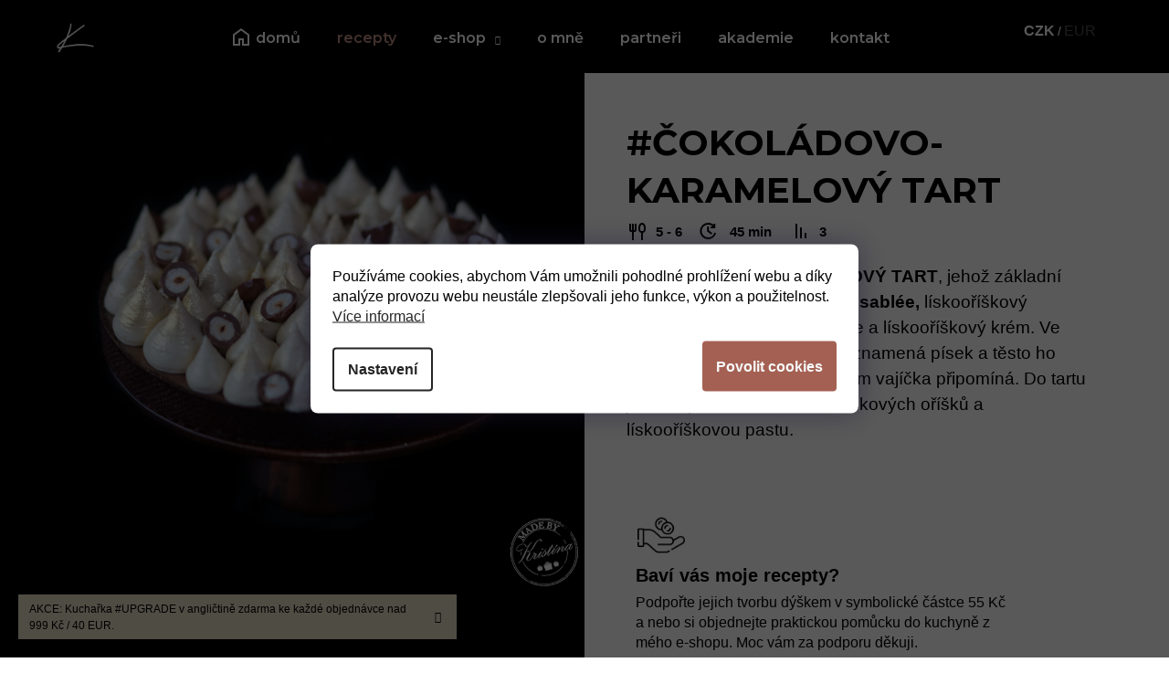

--- FILE ---
content_type: text/html; charset=utf-8
request_url: https://www.madebykristina.cz/recepty/cokoladovo-karamelovy-tart/
body_size: 30270
content:
<!doctype html><html lang="cs" dir="ltr" class="header-background-dark external-fonts-loaded"><head><meta charset="utf-8" /><meta name="viewport" content="width=device-width,initial-scale=1" /><title>#Čokoládovo-karamelový tart | Kristína Nemčková</title><link rel="preconnect" href="https://cdn.myshoptet.com" /><link rel="dns-prefetch" href="https://cdn.myshoptet.com" /><link rel="preload" href="https://cdn.myshoptet.com/prj/dist/master/cms/libs/jquery/jquery-1.11.3.min.js" as="script" /><link href="https://cdn.myshoptet.com/prj/dist/master/cms/templates/frontend_templates/shared/css/font-face/noto-sans.css" rel="stylesheet"><link href="https://cdn.myshoptet.com/prj/dist/master/shop/dist/font-shoptet-12.css.d637f40c301981789c16.css" rel="stylesheet"><script>
dataLayer = [];
dataLayer.push({'shoptet' : {
    "pageId": 786,
    "pageType": "productDetail",
    "currency": "CZK",
    "currencyInfo": {
        "decimalSeparator": ",",
        "exchangeRate": 1,
        "priceDecimalPlaces": 2,
        "symbol": "K\u010d",
        "symbolLeft": 0,
        "thousandSeparator": " "
    },
    "language": "cs",
    "projectId": 292841,
    "product": {
        "id": 1125,
        "guid": "ded04dd8-ac53-11ec-a9d4-0cc47a6c9c84",
        "hasVariants": false,
        "codes": [
            {
                "code": 872
            }
        ],
        "code": "872",
        "name": "#\u010cokol\u00e1dovo-karamelov\u00fd tart",
        "appendix": "",
        "weight": 0,
        "currentCategory": "Recepty",
        "currentCategoryGuid": "21f5a2b6-a151-11ec-9a9a-002590dc5efc",
        "defaultCategory": "Recepty",
        "defaultCategoryGuid": "21f5a2b6-a151-11ec-9a9a-002590dc5efc",
        "currency": "CZK",
        "priceWithVat": 0.10000000000000001
    },
    "stocks": [
        {
            "id": "ext",
            "title": "Sklad",
            "isDeliveryPoint": 0,
            "visibleOnEshop": 1
        }
    ],
    "cartInfo": {
        "id": null,
        "freeShipping": false,
        "freeShippingFrom": null,
        "leftToFreeGift": {
            "formattedPrice": "999 K\u010d",
            "priceLeft": 999
        },
        "freeGift": false,
        "leftToFreeShipping": {
            "priceLeft": null,
            "dependOnRegion": null,
            "formattedPrice": null
        },
        "discountCoupon": [],
        "getNoBillingShippingPrice": {
            "withoutVat": 0,
            "vat": 0,
            "withVat": 0
        },
        "cartItems": [],
        "taxMode": "ORDINARY"
    },
    "cart": [],
    "customer": {
        "priceRatio": 1,
        "priceListId": 1,
        "groupId": null,
        "registered": false,
        "mainAccount": false
    }
}});
dataLayer.push({'cookie_consent' : {
    "marketing": "denied",
    "analytics": "denied"
}});
document.addEventListener('DOMContentLoaded', function() {
    shoptet.consent.onAccept(function(agreements) {
        if (agreements.length == 0) {
            return;
        }
        dataLayer.push({
            'cookie_consent' : {
                'marketing' : (agreements.includes(shoptet.config.cookiesConsentOptPersonalisation)
                    ? 'granted' : 'denied'),
                'analytics': (agreements.includes(shoptet.config.cookiesConsentOptAnalytics)
                    ? 'granted' : 'denied')
            },
            'event': 'cookie_consent'
        });
    });
});
</script>

<!-- Google Tag Manager -->
<script>(function(w,d,s,l,i){w[l]=w[l]||[];w[l].push({'gtm.start':
new Date().getTime(),event:'gtm.js'});var f=d.getElementsByTagName(s)[0],
j=d.createElement(s),dl=l!='dataLayer'?'&l='+l:'';j.async=true;j.src=
'https://www.googletagmanager.com/gtm.js?id='+i+dl;f.parentNode.insertBefore(j,f);
})(window,document,'script','dataLayer','GTM-KDMN4H7');</script>
<!-- End Google Tag Manager -->

<meta property="og:type" content="website"><meta property="og:site_name" content="madebykristina.cz"><meta property="og:url" content="https://www.madebykristina.cz/recepty/cokoladovo-karamelovy-tart/"><meta property="og:title" content="#Čokoládovo-karamelový tart | Kristína Nemčková"><meta name="author" content="Made by Kristína"><meta name="web_author" content="Shoptet.cz"><meta name="dcterms.rightsHolder" content="www.madebykristina.cz"><meta name="robots" content="index,follow"><meta property="og:image" content="https://cdn.myshoptet.com/usr/www.madebykristina.cz/user/shop/big/1125_diana-tart8.jpg?6563467d"><meta property="og:description" content="Tart, jehož základní vrstvu tvoří křehké těsto pâte sablée, slaný karamel, čokoládová ganache a lískooříškový krém. Dezert jako z francouzské cukrárny."><meta name="description" content="Tart, jehož základní vrstvu tvoří křehké těsto pâte sablée, slaný karamel, čokoládová ganache a lískooříškový krém. Dezert jako z francouzské cukrárny."><meta name="google-site-verification" content="ERbroIlL_ylSDB9U_IqK2DGvSi9rq4JwqtcTTXc72d0"><meta property="product:price:amount" content="0.1"><meta property="product:price:currency" content="CZK"><style>:root {--color-primary: #000000;--color-primary-h: 0;--color-primary-s: 0%;--color-primary-l: 0%;--color-primary-hover: #343434;--color-primary-hover-h: 0;--color-primary-hover-s: 0%;--color-primary-hover-l: 20%;--color-secondary: #950000;--color-secondary-h: 0;--color-secondary-s: 100%;--color-secondary-l: 29%;--color-secondary-hover: #950000;--color-secondary-hover-h: 0;--color-secondary-hover-s: 100%;--color-secondary-hover-l: 29%;--color-tertiary: #E2E2E2;--color-tertiary-h: 0;--color-tertiary-s: 0%;--color-tertiary-l: 89%;--color-tertiary-hover: #E2E2E2;--color-tertiary-hover-h: 0;--color-tertiary-hover-s: 0%;--color-tertiary-hover-l: 89%;--color-header-background: #000000;--template-font: "Noto Sans";--template-headings-font: "Noto Sans";--header-background-url: none;--cookies-notice-background: #F8FAFB;--cookies-notice-color: #252525;--cookies-notice-button-hover: #27263f;--cookies-notice-link-hover: #3b3a5f;--templates-update-management-preview-mode-content: "Náhled aktualizací šablony je aktivní pro váš prohlížeč."}</style>
    
    <link href="https://cdn.myshoptet.com/prj/dist/master/shop/dist/main-12.less.cbeb3006c3de8c1b385d.css" rel="stylesheet" />
        
    <script>var shoptet = shoptet || {};</script>
    <script src="https://cdn.myshoptet.com/prj/dist/master/shop/dist/main-3g-header.js.05f199e7fd2450312de2.js"></script>
<!-- User include --><!-- api 473(125) html code header -->

                <style>
                    #order-billing-methods .radio-wrapper[data-guid="939968ca-9b1d-11ed-a84f-002590dc5efc"]:not(.cggooglepay), #order-billing-methods .radio-wrapper[data-guid="d3312099-66d9-11eb-933a-002590dad85e"]:not(.cgapplepay) {
                        display: none;
                    }
                </style>
                <script type="text/javascript">
                    document.addEventListener('DOMContentLoaded', function() {
                        if (getShoptetDataLayer('pageType') === 'billingAndShipping') {
                            
                try {
                    if (window.ApplePaySession && window.ApplePaySession.canMakePayments()) {
                        document.querySelector('#order-billing-methods .radio-wrapper[data-guid="d3312099-66d9-11eb-933a-002590dad85e"]').classList.add('cgapplepay');
                    }
                } catch (err) {} 
            
                            
                const cgBaseCardPaymentMethod = {
                        type: 'CARD',
                        parameters: {
                            allowedAuthMethods: ["PAN_ONLY", "CRYPTOGRAM_3DS"],
                            allowedCardNetworks: [/*"AMEX", "DISCOVER", "INTERAC", "JCB",*/ "MASTERCARD", "VISA"]
                        }
                };
                
                function cgLoadScript(src, callback)
                {
                    var s,
                        r,
                        t;
                    r = false;
                    s = document.createElement('script');
                    s.type = 'text/javascript';
                    s.src = src;
                    s.onload = s.onreadystatechange = function() {
                        if ( !r && (!this.readyState || this.readyState == 'complete') )
                        {
                            r = true;
                            callback();
                        }
                    };
                    t = document.getElementsByTagName('script')[0];
                    t.parentNode.insertBefore(s, t);
                } 
                
                function cgGetGoogleIsReadyToPayRequest() {
                    return Object.assign(
                        {},
                        {
                            apiVersion: 2,
                            apiVersionMinor: 0
                        },
                        {
                            allowedPaymentMethods: [cgBaseCardPaymentMethod]
                        }
                    );
                }

                function onCgGooglePayLoaded() {
                    let paymentsClient = new google.payments.api.PaymentsClient({environment: 'PRODUCTION'});
                    paymentsClient.isReadyToPay(cgGetGoogleIsReadyToPayRequest()).then(function(response) {
                        if (response.result) {
                            document.querySelector('#order-billing-methods .radio-wrapper[data-guid="939968ca-9b1d-11ed-a84f-002590dc5efc"]').classList.add('cggooglepay');	 	 	 	 	 
                        }
                    })
                    .catch(function(err) {});
                }
                
                cgLoadScript('https://pay.google.com/gp/p/js/pay.js', onCgGooglePayLoaded);
            
                        }
                    });
                </script> 
                
<!-- service 1228(847) html code header -->
<link 
rel="stylesheet" 
href="https://cdn.myshoptet.com/usr/dmartini.myshoptet.com/user/documents/upload/dmartini/shop_rating/shop_rating.min.css?140"
data-author="Dominik Martini" 
data-author-web="dmartini.cz">
<!-- service 1408(1023) html code header -->
<!-- GoodyDo Addon -->
<script>
  const goodyDoEnvironment = {
      'host': 'www.madebykristina.cz',
      'projectId': '292841',
      'template': 'Step',
      'lang': 'cs',
  };
</script>
<link href="https://cdn.myshoptet.com/usr/nfpomoci.myshoptet.com/user/documents/goody_do/widget.css?v=1" rel="stylesheet" />
<link href="https://cdn.myshoptet.com/usr/nfpomoci.myshoptet.com/user/documents/goody_do/template-Step.css?v=1" rel="stylesheet" />
<!-- End of GoodyDo Addon -->
<!-- service 421(75) html code header -->
<style>
body:not(.template-07):not(.template-09):not(.template-10):not(.template-11):not(.template-12):not(.template-13):not(.template-14) #return-to-top i::before {content: 'a';}
#return-to-top i:before {content: '\e911';}
#return-to-top {
z-index: 99999999;
    position: fixed;
    bottom: 45px;
    right: 20px;
background: rgba(0, 0, 0, 0.7);
    width: 50px;
    height: 50px;
    display: block;
    text-decoration: none;
    -webkit-border-radius: 35px;
    -moz-border-radius: 35px;
    border-radius: 35px;
    display: none;
    -webkit-transition: all 0.3s linear;
    -moz-transition: all 0.3s ease;
    -ms-transition: all 0.3s ease;
    -o-transition: all 0.3s ease;
    transition: all 0.3s ease;
}
#return-to-top i {color: #fff;margin: -10px 0 0 -10px;position: relative;left: 50%;top: 50%;font-size: 19px;-webkit-transition: all 0.3s ease;-moz-transition: all 0.3s ease;-ms-transition: all 0.3s ease;-o-transition: all 0.3s ease;transition: all 0.3s ease;height: 20px;width: 20px;text-align: center;display: block;font-style: normal;}
#return-to-top:hover {
    background: rgba(0, 0, 0, 0.9);
}
#return-to-top:hover i {
    color: #fff;
}
.icon-chevron-up::before {
font-weight: bold;
}
.ordering-process #return-to-top{display: none !important;}
</style>
<!-- project html code header -->
<meta name="facebook-domain-verification" content="cw6aln85917x4thuwcf1zx8xn2vhpk" />
<meta name="seznam-wmt" content="ICIoCdcBy3gZQyvFY1BldH99sZnDM0vu" />
<link href="https://fonts.googleapis.com/css2?family=Montserrat:ital,wght@0,300;0,400;0,500;0,600;0,700;0,800;1,300;1,400;1,500;1,600;1,700&display=swap" rel="stylesheet">

<link href="https://cdn.myshoptet.com/usr/www.madebykristina.cz/user/documents/style.css?v=3.25" rel="stylesheet" />

<style>
.carousel-inner {min-height: auto !important;}
.homepage-tabs-wrapper #homepage-tabs .shp-tab:first-of-type::after {
	content: 'Připravila jsem pro vás E-SHOP se všemi vychytávkama, které v kuchyni nejraději používám. Produktovou nabídku neustále rozšiřuji a doporučené pomůcky uvádím v každém receptu.';
}
.eet-message {margin-bottom: 0;}
html {scroll-behavior: smooth;}
</style>
<style data-addon="Hodnocení obchodu+" data-author="Dominik Martini">
    #hodnoceniobchodu  .vote-wrap:not(.admin-response .vote-wrap),
    .id--51 #content .vote-wrap:not(.admin-response .vote-wrap),
    .template-14.id--51 .rate-wrapper:not(.admin-response .vote-wrap) {
        background-color: #f1f1f1 !important;
        border-color: #f1f1f1 !important;
        border-width: 0px !important;
        border-style: solid;
        border-radius: 0px !important;
    }

    #hodnoceniobchodu .shop-stat-all a {
        background-color: #000000 !important;
        color: #ffffff !important;
        border-color: #000000 !important;
        border-radius: 0px !important;
    }

    #hodnoceniobchodu .shop-stat-all a:hover {
        background-color: #9b6456 !important;
        color: #ffffff !important;
        border-color: #9b6456 !important;
    }
</style>
<!-- /User include --><link rel="shortcut icon" href="/favicon.ico" type="image/x-icon" /><link rel="canonical" href="https://www.madebykristina.cz/recepty/cokoladovo-karamelovy-tart/" /><style>/* custom background */@media (min-width: 992px) {body {background-position: top center;background-repeat: no-repeat;background-attachment: scroll;}}</style>    <!-- Global site tag (gtag.js) - Google Analytics -->
    <script async src="https://www.googletagmanager.com/gtag/js?id=G-TV5WJ1G46G"></script>
    <script>
        
        window.dataLayer = window.dataLayer || [];
        function gtag(){dataLayer.push(arguments);}
        

                    console.debug('default consent data');

            gtag('consent', 'default', {"ad_storage":"denied","analytics_storage":"denied","ad_user_data":"denied","ad_personalization":"denied","wait_for_update":500});
            dataLayer.push({
                'event': 'default_consent'
            });
        
        gtag('js', new Date());

                gtag('config', 'UA-134669193-1', { 'groups': "UA" });
        
                gtag('config', 'G-TV5WJ1G46G', {"groups":"GA4","send_page_view":false,"content_group":"productDetail","currency":"CZK","page_language":"cs"});
        
                gtag('config', 'AW-740286105', {"allow_enhanced_conversions":true});
        
        
        
        
        
                    gtag('event', 'page_view', {"send_to":"GA4","page_language":"cs","content_group":"productDetail","currency":"CZK"});
        
                gtag('set', 'currency', 'CZK');

        gtag('event', 'view_item', {
            "send_to": "UA",
            "items": [
                {
                    "id": "872",
                    "name": "#\u010cokol\u00e1dovo-karamelov\u00fd tart",
                    "category": "Recepty",
                                                            "price": 0.08
                }
            ]
        });
        
        
        
        
        
                    gtag('event', 'view_item', {"send_to":"GA4","page_language":"cs","content_group":"productDetail","value":0.080000000000000002,"currency":"CZK","items":[{"item_id":"872","item_name":"#\u010cokol\u00e1dovo-karamelov\u00fd tart","item_category":"Recepty","price":0.080000000000000002,"quantity":1,"index":0}]});
        
        
        
        
        
        
        
        document.addEventListener('DOMContentLoaded', function() {
            if (typeof shoptet.tracking !== 'undefined') {
                for (var id in shoptet.tracking.bannersList) {
                    gtag('event', 'view_promotion', {
                        "send_to": "UA",
                        "promotions": [
                            {
                                "id": shoptet.tracking.bannersList[id].id,
                                "name": shoptet.tracking.bannersList[id].name,
                                "position": shoptet.tracking.bannersList[id].position
                            }
                        ]
                    });
                }
            }

            shoptet.consent.onAccept(function(agreements) {
                if (agreements.length !== 0) {
                    console.debug('gtag consent accept');
                    var gtagConsentPayload =  {
                        'ad_storage': agreements.includes(shoptet.config.cookiesConsentOptPersonalisation)
                            ? 'granted' : 'denied',
                        'analytics_storage': agreements.includes(shoptet.config.cookiesConsentOptAnalytics)
                            ? 'granted' : 'denied',
                                                                                                'ad_user_data': agreements.includes(shoptet.config.cookiesConsentOptPersonalisation)
                            ? 'granted' : 'denied',
                        'ad_personalization': agreements.includes(shoptet.config.cookiesConsentOptPersonalisation)
                            ? 'granted' : 'denied',
                        };
                    console.debug('update consent data', gtagConsentPayload);
                    gtag('consent', 'update', gtagConsentPayload);
                    dataLayer.push(
                        { 'event': 'update_consent' }
                    );
                }
            });
        });
    </script>
<script>
    (function(t, r, a, c, k, i, n, g) { t['ROIDataObject'] = k;
    t[k]=t[k]||function(){ (t[k].q=t[k].q||[]).push(arguments) },t[k].c=i;n=r.createElement(a),
    g=r.getElementsByTagName(a)[0];n.async=1;n.src=c;g.parentNode.insertBefore(n,g)
    })(window, document, 'script', '//www.heureka.cz/ocm/sdk.js?source=shoptet&version=2&page=product_detail', 'heureka', 'cz');

    heureka('set_user_consent', 0);
</script>
</head><body class="desktop id-786 in-recepty template-12 type-product type-detail one-column-body columns-mobile-2 columns-4 ums_forms_redesign--off ums_a11y_category_page--on ums_discussion_rating_forms--off ums_flags_display_unification--on ums_a11y_login--off mobile-header-version-0"><noscript>
    <style>
        #header {
            padding-top: 0;
            position: relative !important;
            top: 0;
        }
        .header-navigation {
            position: relative !important;
        }
        .overall-wrapper {
            margin: 0 !important;
        }
        body:not(.ready) {
            visibility: visible !important;
        }
    </style>
    <div class="no-javascript">
        <div class="no-javascript__title">Musíte změnit nastavení vašeho prohlížeče</div>
        <div class="no-javascript__text">Podívejte se na: <a href="https://www.google.com/support/bin/answer.py?answer=23852">Jak povolit JavaScript ve vašem prohlížeči</a>.</div>
        <div class="no-javascript__text">Pokud používáte software na blokování reklam, může být nutné povolit JavaScript z této stránky.</div>
        <div class="no-javascript__text">Děkujeme.</div>
    </div>
</noscript>

        <div id="fb-root"></div>
        <script>
            window.fbAsyncInit = function() {
                FB.init({
//                    appId            : 'your-app-id',
                    autoLogAppEvents : true,
                    xfbml            : true,
                    version          : 'v19.0'
                });
            };
        </script>
        <script async defer crossorigin="anonymous" src="https://connect.facebook.net/cs_CZ/sdk.js"></script>
<!-- Google Tag Manager (noscript) -->
<noscript><iframe src="https://www.googletagmanager.com/ns.html?id=GTM-KDMN4H7"
height="0" width="0" style="display:none;visibility:hidden"></iframe></noscript>
<!-- End Google Tag Manager (noscript) -->

    <div class="siteCookies siteCookies--center siteCookies--light js-siteCookies" role="dialog" data-testid="cookiesPopup" data-nosnippet>
        <div class="siteCookies__form">
            <div class="siteCookies__content">
                <div class="siteCookies__text">
                    <span>Používáme cookies, abychom Vám umožnili pohodlné prohlížení webu a díky analýze provozu webu neustále zlepšovali jeho funkce, výkon a použitelnost. <a href="https://madebykristina.cz/gdpr/">Více informací </a></span>
                </div>
                <p class="siteCookies__links">
                    <button class="siteCookies__link js-cookies-settings" aria-label="Nastavení cookies" data-testid="cookiesSettings">Nastavení</button>
                </p>
            </div>
            <div class="siteCookies__buttonWrap">
                                <button class="siteCookies__button js-cookiesConsentSubmit" value="all" aria-label="Přijmout cookies" data-testid="buttonCookiesAccept">Souhlasím</button>
            </div>
        </div>
        <script>
            document.addEventListener("DOMContentLoaded", () => {
                const siteCookies = document.querySelector('.js-siteCookies');
                document.addEventListener("scroll", shoptet.common.throttle(() => {
                    const st = document.documentElement.scrollTop;
                    if (st > 1) {
                        siteCookies.classList.add('siteCookies--scrolled');
                    } else {
                        siteCookies.classList.remove('siteCookies--scrolled');
                    }
                }, 100));
            });
        </script>
    </div>
<a href="#content" class="skip-link sr-only">Přejít na obsah</a><div class="overall-wrapper"><div class="site-msg information"><div class="container"><div class="text">AKCE: Kuchařka #UPGRADE v angličtině zdarma ke každé objednávce nad 999 Kč / 40 EUR.</div><div class="close js-close-information-msg"></div></div></div>
    <div class="user-action">
                    <div class="content-window-in login-window-in">
                        <button type="button" class="btn toggle-window-arr toggle-window" data-target="login" data-testid="backToShop" aria-controls="cart-widget">Zpět <span>do obchodu</span></button>
                    <div class="container">
                    <div class="row">
                        <div class="col-sm-2 col-lg-offset-1">
                        </div>
                        <div class="col-sm-8 col-lg-7">
                        <div class="user-action-in"><div class="user-action-login"><h2 id="loginHeading">Přihlášení k vašemu účtu</h2><div id="customerLogin"><form action="/action/Customer/Login/" method="post" id="formLoginIncluded" class="csrf-enabled formLogin" data-testid="formLogin"><input type="hidden" name="referer" value="" /><div class="form-group"><div class="input-wrapper email js-validated-element-wrapper no-label"><input type="email" name="email" class="form-control" autofocus placeholder="E-mailová adresa (např. jan@novak.cz)" data-testid="inputEmail" autocomplete="email" required /></div></div><div class="form-group"><div class="input-wrapper password js-validated-element-wrapper no-label"><input type="password" name="password" class="form-control" placeholder="Heslo" data-testid="inputPassword" autocomplete="current-password" required /><span class="no-display">Nemůžete vyplnit toto pole</span><input type="text" name="surname" value="" class="no-display" /></div></div><div class="form-group"><div class="login-wrapper"><button type="submit" class="btn btn-secondary btn-text btn-login" data-testid="buttonSubmit">Přihlásit se</button><div class="password-helper"><a href="/registrace/" data-testid="signup" rel="nofollow">Nová registrace</a><a href="/klient/zapomenute-heslo/" rel="nofollow">Zapomenuté heslo</a></div></div></div></form>
</div></div><div class="user-action-register place-registration-here"><h2>Registrace</h2><div class="loader static"></div></div></div>
                        </div>
                    </div>
                </div>
            </div>
            </div>
<header id="header"><div class="container navigation-wrapper"><div class="site-name"><a href="/" data-testid="linkWebsiteLogo"><img src="https://cdn.myshoptet.com/usr/www.madebykristina.cz/user/logos/logo_kristina-22.png" alt="Made by Kristína" fetchpriority="low" /></a></div><nav id="navigation" aria-label="Hlavní menu" data-collapsible="true"><div class="navigation-in menu"><ul class="menu-level-1" role="menubar" data-testid="headerMenuItems"><li class="menu-item-external-99" role="none"><a href="/" data-testid="headerMenuItem" role="menuitem" aria-expanded="false"><b>domů</b></a></li>
<li class="menu-item-786" role="none"><a href="/recepty/" class="active" data-testid="headerMenuItem" role="menuitem" aria-expanded="false"><b>Recepty</b></a></li>
<li class="menu-item-732 ext" role="none"><a href="/e-shop/" data-testid="headerMenuItem" role="menuitem" aria-haspopup="true" aria-expanded="false"><b>E-shop</b><span class="submenu-arrow"></span></a><ul class="menu-level-2" aria-label="E-shop" tabindex="-1" role="menu"><li class="menu-item-798" role="none"><a href="/znacky-2/" data-testid="headerMenuItem" role="menuitem"><span>Značky</span></a>
                        </li><li class="menu-item-857" role="none"><a href="/akce/" data-testid="headerMenuItem" role="menuitem"><span>AKCE</span></a>
                        </li><li class="menu-item-769" role="none"><a href="/kolekce-upgrade/" data-testid="headerMenuItem" role="menuitem"><span>Kolekce #UPGRADE</span></a>
                        </li><li class="menu-item-772" role="none"><a href="/pomucky-do-kuchyne/" data-testid="headerMenuItem" role="menuitem"><span>Pomůcky do kuchyně</span></a>
                        </li><li class="menu-item-784" role="none"><a href="/dobroty-a-dochucovadla/" data-testid="headerMenuItem" role="menuitem"><span>Dobroty a dochucovadla</span></a>
                        </li><li class="menu-item-778" role="none"><a href="/servirovani/" data-testid="headerMenuItem" role="menuitem"><span>Servírování</span></a>
                        </li><li class="menu-item-775" role="none"><a href="/darky/" data-testid="headerMenuItem" role="menuitem"><span>Drobné dárky</span></a>
                        </li></ul></li>
<li class="menu-item-738" role="none"><a href="/o-kristine-nemckove/" data-testid="headerMenuItem" role="menuitem" aria-expanded="false"><b>O mně</b></a></li>
<li class="menu-item-external-102" role="none"><a href="/spoluprace/" data-testid="headerMenuItem" role="menuitem" aria-expanded="false"><b>Partneři</b></a></li>
<li class="menu-item-822" role="none"><a href="/akademie/" data-testid="headerMenuItem" role="menuitem" aria-expanded="false"><b>Akademie</b></a></li>
<li class="menu-item-external-105" role="none"><a href="/kontakty/" data-testid="headerMenuItem" role="menuitem" aria-expanded="false"><b>Kontakt</b></a></li>
</ul></div><span class="navigation-close"></span></nav><div class="menu-helper" data-testid="hamburgerMenu"><span>Více</span></div>

    <div class="navigation-buttons">
            <div class="dropdown">
        <span>Ceny v:</span>
        <button id="topNavigationDropdown" type="button" data-toggle="dropdown" aria-haspopup="true" aria-expanded="false">
            CZK
            <span class="caret"></span>
        </button>
        <ul class="dropdown-menu" aria-labelledby="topNavigationDropdown"><li><a href="/action/Currency/changeCurrency/?currencyCode=CZK" rel="nofollow">CZK</a></li><li><a href="/action/Currency/changeCurrency/?currencyCode=EUR" rel="nofollow">EUR</a></li></ul>
    </div>
        <a href="#" class="toggle-window" data-target="search" data-testid="linkSearchIcon"><span class="sr-only">Hledat</span></a>
                    
        <a href="/login/?backTo=%2Frecepty%2Fcokoladovo-karamelovy-tart%2F" class="login-link toggle-window" data-target="login" data-testid="signin" rel="nofollow">
            <span class="sr-only">Přihlášení</span>
        </a>
                    <a href="/kosik/" class="toggle-window cart-count" data-target="cart" data-testid="headerCart" rel="nofollow" aria-haspopup="dialog" aria-expanded="false" aria-controls="cart-widget"><span class="sr-only">Nákupní košík</span></a>
        <a href="#" class="toggle-window" data-target="navigation" data-testid="hamburgerMenu"><span class="sr-only">Menu</span></a>
    </div>

</div></header><!-- / header -->


<div id="content-wrapper" class="container_resetted content-wrapper">
    
                                <div class="breadcrumbs navigation-home-icon-wrapper" itemscope itemtype="https://schema.org/BreadcrumbList">
                                                                            <span id="navigation-first" data-basetitle="Made by Kristína" itemprop="itemListElement" itemscope itemtype="https://schema.org/ListItem">
                <a href="/" itemprop="item" class="navigation-home-icon"><span class="sr-only" itemprop="name">Domů</span></a>
                <span class="navigation-bullet">/</span>
                <meta itemprop="position" content="1" />
            </span>
                                <span id="navigation-1" itemprop="itemListElement" itemscope itemtype="https://schema.org/ListItem">
                <a href="/recepty/" itemprop="item" data-testid="breadcrumbsSecondLevel"><span itemprop="name">Recepty</span></a>
                <span class="navigation-bullet">/</span>
                <meta itemprop="position" content="2" />
            </span>
                                            <span id="navigation-2" itemprop="itemListElement" itemscope itemtype="https://schema.org/ListItem" data-testid="breadcrumbsLastLevel">
                <meta itemprop="item" content="https://www.madebykristina.cz/recepty/cokoladovo-karamelovy-tart/" />
                <meta itemprop="position" content="3" />
                <span itemprop="name" data-title="#Čokoládovo-karamelový tart">#Čokoládovo-karamelový tart <span class="appendix"></span></span>
            </span>
            </div>
            
    <div class="content-wrapper-in">
                <main id="content" class="content wide">
                            
<div class="p-detail" itemscope itemtype="https://schema.org/Product">

    
    <meta itemprop="name" content="#Čokoládovo-karamelový tart" />
    <meta itemprop="category" content="Úvodní stránka &gt; Recepty &gt; #Čokoládovo-karamelový tart" />
    <meta itemprop="url" content="https://www.madebykristina.cz/recepty/cokoladovo-karamelovy-tart/" />
    <meta itemprop="image" content="https://cdn.myshoptet.com/usr/www.madebykristina.cz/user/shop/big/1125_diana-tart8.jpg?6563467d" />
                                            
        <div class="p-detail-inner">

        <div class="p-data-wrapper">
            <div class="p-detail-inner-header">
                            <div class="stars-wrapper">
            
<span class="stars star-list">
                                                <a class="star star-on show-tooltip show-ratings" title="    Hodnocení:
            5/5
    "
                   href="#ratingTab" data-toggle="tab" data-external="1" data-force-scroll="1"></a>
                    
                                                <a class="star star-on show-tooltip show-ratings" title="    Hodnocení:
            5/5
    "
                   href="#ratingTab" data-toggle="tab" data-external="1" data-force-scroll="1"></a>
                    
                                                <a class="star star-on show-tooltip show-ratings" title="    Hodnocení:
            5/5
    "
                   href="#ratingTab" data-toggle="tab" data-external="1" data-force-scroll="1"></a>
                    
                                                <a class="star star-on show-tooltip show-ratings" title="    Hodnocení:
            5/5
    "
                   href="#ratingTab" data-toggle="tab" data-external="1" data-force-scroll="1"></a>
                    
                                                <a class="star star-on show-tooltip show-ratings" title="    Hodnocení:
            5/5
    "
                   href="#ratingTab" data-toggle="tab" data-external="1" data-force-scroll="1"></a>
                    
    </span>
            <a class="stars-label" href="#ratingTab" data-toggle="tab" data-external="1" data-force-scroll="1">
                                10 hodnocení
                    </a>
        </div>
                    <h1>
                      #Čokoládovo-karamelový tart                </h1>
            </div>

            

            <form action="/action/Cart/addCartItem/" method="post" id="product-detail-form" class="pr-action csrf-enabled" data-testid="formProduct">
                <meta itemprop="productID" content="1125" /><meta itemprop="identifier" content="ded04dd8-ac53-11ec-a9d4-0cc47a6c9c84" /><span itemprop="aggregateRating" itemscope itemtype="https://schema.org/AggregateRating"><meta itemprop="bestRating" content="5" /><meta itemprop="worstRating" content="1" /><meta itemprop="ratingValue" content="5" /><meta itemprop="ratingCount" content="10" /></span><meta itemprop="sku" content="872" /><span itemprop="offers" itemscope itemtype="https://schema.org/Offer"><link itemprop="availability" href="https://schema.org/InStock" /><meta itemprop="url" content="https://www.madebykristina.cz/recepty/cokoladovo-karamelovy-tart/" /><meta itemprop="price" content="0.10" /><meta itemprop="priceCurrency" content="CZK" /><link itemprop="itemCondition" href="https://schema.org/NewCondition" /></span><input type="hidden" name="productId" value="1125" /><input type="hidden" name="priceId" value="3183" /><input type="hidden" name="language" value="cs" />

                <div class="p-variants-block">
                                    <table class="detail-parameters">
                        <tbody>
                        
                        
                                                                                                </tbody>
                    </table>
                            </div>



            <div class="p-basic-info-block">
                <div class="block">
                                                            

    
    <span class="availability-label" data-testid="labelAvailability">
                    Na dotaz            </span>
    
                                </div>
                <div class="block">
                                                        </div>
                <div class="block">
                                                        </div>
            </div>

                                        
            <div class="p-to-cart-block">
                            <div class="p-final-price-wrapper">
                                                            <strong class="price-final" data-testid="productCardPrice">
            <span class="price-final-holder">
                0,10 Kč
    
    
        <span class="pr-list-unit">
            /&nbsp;ks
    </span>
        </span>
    </strong>
                                            <span class="price-measure">
                    
                        </span>
                    
                </div>
                            <div class="p-add-to-cart-wrapper">
                                <div class="add-to-cart" data-testid="divAddToCart">
                
<span class="quantity">
    <span
        class="increase-tooltip js-increase-tooltip"
        data-trigger="manual"
        data-container="body"
        data-original-title="Není možné zakoupit více než 9999 ks."
        aria-hidden="true"
        role="tooltip"
        data-testid="tooltip">
    </span>

    <span
        class="decrease-tooltip js-decrease-tooltip"
        data-trigger="manual"
        data-container="body"
        data-original-title="Minimální množství, které lze zakoupit, je 1 ks."
        aria-hidden="true"
        role="tooltip"
        data-testid="tooltip">
    </span>
    <label>
        <input
            type="number"
            name="amount"
            value="1"
            class="amount"
            autocomplete="off"
            data-decimals="0"
                        step="1"
            min="1"
            max="9999"
            aria-label="Množství"
            data-testid="cartAmount"/>
    </label>

    <button
        class="increase"
        type="button"
        aria-label="Zvýšit množství o 1"
        data-testid="increase">
            <span class="increase__sign">&plus;</span>
    </button>

    <button
        class="decrease"
        type="button"
        aria-label="Snížit množství o 1"
        data-testid="decrease">
            <span class="decrease__sign">&minus;</span>
    </button>
</span>
                    
                <button type="submit" class="btn btn-conversion add-to-cart-button" data-testid="buttonAddToCart" aria-label="Do košíku #Čokoládovo-karamelový tart">Do košíku</button>
            
            </div>
                            </div>
            </div>


            </form>

            
            

            <div class="p-param-block">
                <div class="detail-parameters-wrapper">
                    <table class="detail-parameters second">
                        <tr>
    <th>
        <span class="row-header-label">
            Kategorie<span class="row-header-label-colon">:</span>
        </span>
    </th>
    <td>
        <a href="/recepty/">Recepty</a>    </td>
</tr>
                    </table>
                </div>
                <div class="social-buttons-wrapper">
                    <div class="link-icons" data-testid="productDetailActionIcons">
    <a href="#" class="link-icon print" title="Tisknout produkt"><span>Tisk</span></a>
    <a href="/recepty/cokoladovo-karamelovy-tart:dotaz/" class="link-icon chat" title="Mluvit s prodejcem" rel="nofollow"><span>Zeptat se</span></a>
                <a href="#" class="link-icon share js-share-buttons-trigger" title="Sdílet produkt"><span>Sdílet</span></a>
    </div>
                        <div class="social-buttons no-display">
                    <div class="facebook">
                <div
            data-layout="button_count"
        class="fb-like"
        data-action="like"
        data-show-faces="false"
        data-share="false"
                        data-width="300"
        data-height="300"
    >
</div>

            </div>
                    <div class="twitter">
                <script>
        window.twttr = (function(d, s, id) {
            var js, fjs = d.getElementsByTagName(s)[0],
                t = window.twttr || {};
            if (d.getElementById(id)) return t;
            js = d.createElement(s);
            js.id = id;
            js.src = "https://platform.twitter.com/widgets.js";
            fjs.parentNode.insertBefore(js, fjs);
            t._e = [];
            t.ready = function(f) {
                t._e.push(f);
            };
            return t;
        }(document, "script", "twitter-wjs"));
        </script>

<a
    href="https://twitter.com/share"
    class="twitter-share-button"
        data-lang="cs"
    data-url="https://www.madebykristina.cz/recepty/cokoladovo-karamelovy-tart/"
>Tweet</a>

            </div>
                                <div class="close-wrapper">
        <a href="#" class="close-after js-share-buttons-trigger" title="Sdílet produkt">Zavřít</a>
    </div>

            </div>
                </div>
            </div>


                                </div>

        <div class="p-image-wrapper">
            
            <div class="p-image" style="" data-testid="mainImage">
                

<a href="https://cdn.myshoptet.com/usr/www.madebykristina.cz/user/shop/big/1125_diana-tart8.jpg?6563467d" class="p-main-image cbox"><img src="https://cdn.myshoptet.com/usr/www.madebykristina.cz/user/shop/big/1125_diana-tart8.jpg?6563467d" alt="Diana tart8" width="1024" height="1024"  fetchpriority="high" />
</a>                
                <div class="flags flags-default">            <span class="flag flag-sladke" style="background-color:#000000;">
            Sladké
    </span>
        
                
    </div>
    

                

    

            </div>
            <div class="row">
                            </div>

        </div>
    </div>

    <div class="container container--bannersBenefit">
            </div>

        



        
    <div class="shp-tabs-wrapper p-detail-tabs-wrapper">
        <div class="row">
            <div class="col-sm-12 shp-tabs-row responsive-nav">
                <div class="shp-tabs-holder">
    <ul id="p-detail-tabs" class="shp-tabs p-detail-tabs visible-links" role="tablist">
                            <li class="shp-tab active" data-testid="tabDescription">
                <a href="#description" class="shp-tab-link" role="tab" data-toggle="tab">Popis</a>
            </li>
                                                <li class="shp-tab" data-testid="tabRelatedProducts">
                <a href="#productsRelated" class="shp-tab-link" role="tab" data-toggle="tab">Související (11)</a>
            </li>
                                                                                                 <li class="shp-tab" data-testid="tabRating">
                <a href="#ratingTab" class="shp-tab-link" role="tab" data-toggle="tab">Hodnocení (10)</a>
            </li>
                                                </ul>
</div>
            </div>
            <div class="col-sm-12 ">
                <div id="tab-content" class="tab-content">
                                                                                                            <div id="description" class="tab-pane fade in active" role="tabpanel">
        <div class="description-inner">
            <div class="basic-description">
                
                                    <div class="recepty-kika">
<div class="obrazek-suroviny-kika">
<div class="obrazek-kika">
<p><img src='https://cdn.myshoptet.com/usr/www.madebykristina.cz/user/documents/upload/Recepty/Diana_tart.jpg' alt="Diana_tart" /></p>
</div>
<div class="popis-kika">
<h1>#Čokoládovo-karamelový tart</h1>
<div class="parametry"><span class="cutlery">5 - 6</span><span class="clock">&nbsp;45 min</span>&nbsp;<span class="level">3</span></div>
<span class="tagy"></span>
<p><strong>ČOKOLÁDOVO-KARAMELOVÝ TART</strong>, jehož základní vrstvu tvoří křehké těsto <strong>pâte sablée,</strong><span class="Apple-converted-space">&nbsp;lískooříškový karamel, </span>čokoládová ganache a lískooříškový krém.&nbsp;Ve francouzštině slovo “sablée” znamená písek a těsto ho svou konzistenci před přidáním vajíčka připomíná. Do tartu jsem zapracovala mouku z lískových oříšků a lískooříškovou pastu.</p>
<div class="product tip-money">
<div class="p" data-micro="product" data-micro-product-id="2754" data-micro-identifier="32e9528e-9784-11ef-9d4a-222d32e08649" data-testid="productItem"><span class="image link-popup"> <img src="https://cdn.myshoptet.com/usr/www.madebykristina.cz/user/documents/upload/sablona/money-tip-2.png" width="116" height="116" /> </span>
<div class="p-in">
<div class="p-in-in"><span class="name link-popup" data-micro="url"> <span data-micro="name" data-testid="productCardName">Baví vás moje recepty? <span class="category-appendix">Podpořte jejich tvorbu dýškem v symbolické částce 55 Kč a nebo si objednejte praktickou pomůcku do kuchyně z mého e-shopu. Moc vám za podporu děkuji.</span></span> </span></div>
<div class="p-bottom">
<div data-micro="offer" data-micro-price="55.00" data-micro-price-currency="CZK" data-micro-availability="https://schema.org/InStock">
<div class="p-tools"><form action="/action/Cart/addCartItem/" method="post" class="pr-action csrf-enabled"><input type="hidden" name="language" value="cs" /> <input type="hidden" name="priceId" value="6429" /> <input type="hidden" name="productId" value="2754" /> <input type="hidden" name="amount" value="1" autocomplete="off" /> <button type="submit" class="btn btn-primary" data-testid="buttonAddToCart"><span>Chci tě podpořit</span></button></form></div>
</div>
</div>
</div>
<span class="no-display" data-micro="sku">2754</span></div>
</div>
</div>
</div>
<div class="recept-kika" id="showDesc">
<div class="suroviny-kika">
<div class="suroviny-kika-obsah">
<h2>Suroviny</h2>
<div>
<p><strong>Na křehké čokoládové těsto&nbsp;(pâte sablée)</strong></p>
<ul>
<li>50 g hladké mouky</li>
<li>25 g mletých lískových ořechů (lískooříšková mouka)</li>
<li>25 g kakaa</li>
<li>50 g moučkového cukru</li>
<li>špetka soli</li>
<li>50 g vychlazeného másla</li>
<li>20 g vajíček</li>
</ul>
<p><strong>Na lískovooříškový krém</strong></p>
<p>(dávka vystačí na 2 tarty)</p>
<ul>
<li>300 ml mléka</li>
<li>1/2 <a href="https://www.madebykristina.cz/dobroty-a-dochucovadla/tonka-fazole/" target="_blank" rel="noopener noreferrer"><strong>tonka fazole</strong></a></li>
<li>80 g vaječných žloutků</li>
<li>20 g cukru krystal</li>
<li>20 g hladké mouky</li>
<li>20 g kukuřičné mouky</li>
<li>100 g lískooříškové pasty</li>
<li>150 g změklého másla</li>
</ul>
</div>
<div>
<p><strong>Na lískooříškový karamel</strong></p>
<p>(dávka na 1 tart)</p>
<ul>
<li>50 g cukru krystal</li>
<li>50 ml smetany ke šlehání (33%)</li>
<li>50 g lískooříškové pasty</li>
<li>špetka vločkové soli</li>
</ul>
<p><strong>Na čokoládovou ganache</strong></p>
<p>(dávka na 1 tart)</p>
<ul>
<li>200 g mléčné karamelové čokolády Valrhona</li>
<li>200 g smetany ke šlehání</li>
<li>1/2 až 1 celá <strong><a href="https://www.madebykristina.cz/dobroty-a-dochucovadla/tonka-fazole/" target="_blank" rel="noopener noreferrer">tonka fazole</a></strong></li>
<li>66 g změklého másla</li>
</ul>
</div>
<div>
<p><strong>Na dochucení a dozdobení</strong></p>
<ul>
<li>lískové oříšky v mléčné čokoládě</li>
<li><strong><a href="https://www.madebykristina.cz/dobroty-a-dochucovadla/trpytky/" target="_blank" rel="noopener noreferrer">zlatý prach</a></strong> nebo kakao</li>
</ul>
</div>
</div>
</div>
<div class="recept-wrap">
<div class="recept-postup">
<h2>Postup</h2>
<div class="column">
<h3>Křehké těsto</h3>
<p>Připravím si křehké těsto, kterému se říká pâte sablée, čili francouzsky písek, kterému se těsto svou konzistenci jemně podobá. Poměry surovin by měly vystačit pro tart s průměrem cca 20 - 24 cm.</p>
<p>Máslo nechám povolit při pokojové teplotě a přidám ho do robotu spolu se všemi suchými surovinami. Nechám vypracovat do sypké směsi. Do malé misky si vyklepnu 1 vajíčko, rozmíchám ho a poté odvážím 20 g – ty přidám&nbsp;do směsi na těsto a šlehám, dokud se těsto nepropojí.</p>
<p>Hotové těsto rozválím válečkem mezi dvěma pečicími papíry na tenký plát s tloušťkou přibližně 3 mm. Tento plát dám přímo na papíru vychladit do lednice na 5 až 10 minut.</p>
<p><span>Plech na pečení vyložím pečicí <strong><a href="https://www.madebykristina.cz/silikonova-podlozka-air-mat-30-x-40-cm/" target="_blank" rel="noopener noreferrer">podložkou Air Mat</a></strong> a položím na něj kruhovou <strong><a href="https://www.madebykristina.cz/nerezovy-dortovy-rafek-kruh/" target="_blank" rel="noopener noreferrer">formu na tart</a></strong> (průměr 20 až 24 cm). Vřele doporučuji použít právě Air Mat podložku, sama si bez ní už ani neumím představit pečení. Podložka díky performaci zabezpečí dokonalou cirkulaci vzduchu při pečení a perfektně propeče těsto i zespodu. Při pečení tartu je to lepší volba než pečicí papír, pokud ale nemáte jinou možnost, upečete tart i s použitím pečícího papíru.</span></p>
<p><span>Vychlazené těsto vyndám z lednice a ihned s ním pracuji, protože rychle měkne a pak se s ním manipuluje špatně. Z těsta sundám vrchní vrstvu papíru a přikryji jím <strong><a href="https://www.madebykristina.cz/nerezovy-derovany-dortovy-rafek-kruh/" target="_blank" rel="noopener noreferrer">kruhovou formu</a></strong> umístěnou na silikonové podložce. Prsty přitlačím těsto kolem stran až dolů a dám pozor, aby se dostalo i do rohů k podložce. Zbylé okraje kolem formy oříznu nožem a dám péct do předem vyhřáté trouby na 165°C na 12 minut. Po upečení nechám vystydnout a až pak přidám další vrstvy.</span></p>
<h3>Lískooříškový krém</h3>
<p>Do rendlíku přivedu k bodu varu mléko smíchané s polovinou množství cukru (10 g) a s najemno nastrouhanou půlkou tonka fazole. Na strouhání používám <strong><a href="https://www.madebykristina.cz/microplane-struhadlo-premium-classic-zester/" target="_blank" rel="noopener noreferrer">Microplane struhadlo</a></strong>, neznám lepší. Mezitím si vyšlehám v misce žloutky (80 g) se zbytkem cukru (10 g), přidám mouku (20 g) a kukuřiční škrob (20 g) a pak zamíchám do směsi i část ohřátého mléka. Vše vyliji znovu do rendlíku a za stálého míchání přivedu k varu, než to nezhoustne ako pudink.</p>
<p>Uvařený a zhustnutý krém rozetřu na menší pekáč, zakryju potravinovou folií tak, aby se fólie přímo dotýkala krému. Tímto způsobem zamezím kontaktu se vzduchem a na krému se chlazením nevytvoří škraloup. Pekáč s krémem dám vychladit do lednice.</p>
<p>Vyndám pekáč s vychlazeným krémem z lednice a krém přendám do mísy od robota a nechám šlehat. Přidám 150 g měkkého másla, 100 g lískooříškové pasty a vyšlehám do hladkého krému. Do vyšší nádoby (já používám vysokou odměrku) dám cukrářský sáček se zdobící špičkou tak, že jeho hodní část založím o okraj nádoby. Tím si připravím stabilní pozici sáčku a lépe se mi do ní přendá krém pomocí stěrky a taky zachytím vše, co přes špičku ze sáčku vyteče během jeho plnění. Dám na chvíli do lednice.</p>
<h3>Lískooříškový karamel</h3>
<p>V rendlíku pomalu rozpustím cukr do karamel a zásadně nemíchám žádným předmětem. Maximálně naklopím rendlík a nechám cukr uplně zkaramelizovat. Když bych jej promíchala, vzniknou mi krystalky, které mi pak v karamelu zůstanou. Poté do něho přidám smetanu na šlehání a společně na mírném plameni provařím. Stáhnu z plotny a smíchám s lískooříškovou pastou (50 g). Vliju rovnoměrně do upečeného tartu a posypu opravdu jemně vločkovou solí.</p>
<p>Stává se, že v rendlíku zůstane od karamelu škraloup a těžko se to čistí. Stačí do rendlíku nalít trochu vodu a nechat provařit, karamelová vrstva se sama oddělí od rendlíku.</p>
<h3>Čokoládová ganache</h3>
<p>Nad vodní lázní rozpustím karamelovou čokoládu Valrhona. Vedle v rendlíku si ohřeji smetanu na šlehání, do které najemno nastrouhám půlku tonka fazole a ohřátou smetanu vliji ji do rozpuštěné čokolády. Promíchám <a href="https://www.madebykristina.cz/rosle-silikonova-sterka-cerna/" target="_blank" rel="noopener noreferrer">cukrářskou stěrkou</a>&nbsp;<span>dohromady a poté přidám kostičky změklého másla dokud se v čokoládě zcela nerozpustí. Můžu ochutit mini špetkou soli pro zvýraznění chutě. Čokoládovou ganache naliji přímo do upečeného tartu na vrstvu s karamelem a měla by mi lícovat s okrajem korpusu. Dám do lednice zatuhnout. Když dělám tarty dva, je zapotřebí dávku na ganache zdvojnásobit.</span></p>
<p>Na závěr tart pomocí cukrářského sáčku a zdobící špičky dozdobím vychlazeným lískooříškovým krémem. Vytvořím krémové špičky a jemně je popráším zlatým prachem nebo kakaem a pak mezi špičky uložím na půlku prořezané oříšky v mléčné čokoládě (stranou řezu nahoru).</p>
<p>Pozor - v seznamu surovin uvádím poměry na těsto a základní krém pro 2 tarty, ganache a karamel pro jeden tart. Je to schválně, protože předpokládám, že si ve druhém tartu vyhrajete s vlastní příchutí. Nezapomeňte si v tom případě rozdělit i krém na dvě částí a každou část ochutit jinak.&nbsp;</p>
</div>
<div class="column">&nbsp;</div>
<div class="column" style="text-align: center;"><iframe width="1000" height="561" src="//www.youtube.com/embed/GMPkk9SN66c" allowfullscreen="allowfullscreen"></iframe></div>
<div class="column">&nbsp;</div>
<div class="banner-tip">
<div class="tip-kika">
<div class="tip-img"><img src='https://cdn.myshoptet.com/usr/www.madebykristina.cz/user/documents/upload/sablona/tip-kristina.png' alt="Made by Kristina" /></div>
<div class="tip-text">
<h3>Můj tip</h3>
<p>Recept se zdá být složitý, ale vychází z tradičního francouzského receptu na tart s použitím těsta pâte sablée. Můžete si z něj udělat i malé tartaletky a naplnit je dle své fantazie. Základní recept na žloutkový krém si můžete taky dochutit dle sebe a využít jej třeba při přípravě dortů nebo jiných dezertů.</p>
</div>
</div>
<div class="rec-bye">
<p>Dobrou chuť, vaše Kristína</p>
</div>
</div>
</div>
<div class="recept-produkty">
<h2>Co by se vám mohlo hodit?</h2>
</div>
</div>
</div>
</div>
                            </div>
            
        </div>
    </div>
                                                    
    <div id="productsRelated" class="tab-pane fade" role="tabpanel">

        <div class="products products-block products-additional p-switchable">
            
                    
                    <div class="product col-sm-6 col-md-12 col-lg-6 active related-sm-screen-show">
    <div class="p" data-micro="product" data-micro-product-id="2433" data-micro-identifier="4252b4ee-982b-11ee-b547-129f0d1269aa" data-testid="productItem">
                    <a href="/dobroty-a-dochucovadla/tonka-fazole/" class="image">
                <img src="data:image/svg+xml,%3Csvg%20width%3D%22423%22%20height%3D%22423%22%20xmlns%3D%22http%3A%2F%2Fwww.w3.org%2F2000%2Fsvg%22%3E%3C%2Fsvg%3E" alt="tonka6" data-micro-image="https://cdn.myshoptet.com/usr/www.madebykristina.cz/user/shop/big/2433-9_tonka6.jpg?687fa257" width="423" height="423"  data-src="https://cdn.myshoptet.com/usr/www.madebykristina.cz/user/shop/detail/2433-9_tonka6.jpg?687fa257
" fetchpriority="low" />
                                                                                                                                                                                    <div class="flags flags-default">                            <span class="flag flag-tip">
            Tip
    </span>
                                                
                                                
                    </div>
                                                    
    

    


            </a>
        
        <div class="p-in">

            <div class="p-in-in">
                <a href="/dobroty-a-dochucovadla/tonka-fazole/" class="name" data-micro="url">
                    <span data-micro="name" data-testid="productCardName">
                          Tonka fazole (15 g)                    </span>
                </a>
                
                <div class="availability">
            <span style="color:#53A463">
                Skladem            </span>
                                                            </div>
    
                            </div>

            <div class="p-bottom no-buttons">
                
                <div data-micro="offer"
    data-micro-price="135.00"
    data-micro-price-currency="CZK"
    data-micro-warranty="2 roky"
            data-micro-availability="https://schema.org/InStock"
    >
                    <div class="prices">
                                                                                
                        
                        
                        
            <div class="price price-final" data-testid="productCardPrice">
        <strong>
                                        135 Kč
                    </strong>
        
    
        
    </div>


                        

                    </div>

                    

                                            <div class="p-tools">
                                                            <form action="/action/Cart/addCartItem/" method="post" class="pr-action csrf-enabled">
                                    <input type="hidden" name="language" value="cs" />
                                                                            <input type="hidden" name="priceId" value="5625" />
                                                                        <input type="hidden" name="productId" value="2433" />
                                                                            
<input type="hidden" name="amount" value="1" autocomplete="off" />
                                                                        <button type="submit" class="btn btn-cart add-to-cart-button" data-testid="buttonAddToCart" aria-label="Do košíku Tonka fazole (15 g)"><span>Do košíku</span></button>
                                </form>
                                                                                    
    
                                                    </div>
                    
                                                        

                </div>

            </div>

        </div>

        
    

                    <span class="no-display" data-micro="sku">2429</span>
    
    </div>
</div>
                        <div class="product col-sm-6 col-md-12 col-lg-6 active related-sm-screen-show">
    <div class="p" data-micro="product" data-micro-product-id="1902" data-micro-identifier="83256b3c-7eec-11ed-a41a-0cc47a6c9370" data-testid="productItem">
                    <a href="/pomucky-do-kuchyne/sada-tarte-ring/" class="image">
                <img src="data:image/svg+xml,%3Csvg%20width%3D%22423%22%20height%3D%22423%22%20xmlns%3D%22http%3A%2F%2Fwww.w3.org%2F2000%2Fsvg%22%3E%3C%2Fsvg%3E" alt="Silikomart rafek15 1" data-micro-image="https://cdn.myshoptet.com/usr/www.madebykristina.cz/user/shop/big/1902_silikomart-rafek15-1.jpg?639f3c89" width="423" height="423"  data-src="https://cdn.myshoptet.com/usr/www.madebykristina.cz/user/shop/detail/1902_silikomart-rafek15-1.jpg?639f3c89
" fetchpriority="low" />
                                                                                                                                    
    

    


            </a>
        
        <div class="p-in">

            <div class="p-in-in">
                <a href="/pomucky-do-kuchyne/sada-tarte-ring/" class="name" data-micro="url">
                    <span data-micro="name" data-testid="productCardName">
                          Sada ráfků Tarte ring 2 ks  (Ø 15 cm)                    </span>
                </a>
                
                <div class="availability">
            <span style="color:#53A463">
                Skladem            </span>
                                                            </div>
    
                            </div>

            <div class="p-bottom no-buttons">
                
                <div data-micro="offer"
    data-micro-price="495.00"
    data-micro-price-currency="CZK"
    data-micro-warranty="2 roky"
            data-micro-availability="https://schema.org/InStock"
    >
                    <div class="prices">
                                                                                
                        
                        
                        
            <div class="price price-final" data-testid="productCardPrice">
        <strong>
                                        495 Kč
                    </strong>
        
    
        
    </div>


                        

                    </div>

                    

                                            <div class="p-tools">
                                                            <form action="/action/Cart/addCartItem/" method="post" class="pr-action csrf-enabled">
                                    <input type="hidden" name="language" value="cs" />
                                                                            <input type="hidden" name="priceId" value="4539" />
                                                                        <input type="hidden" name="productId" value="1902" />
                                                                            
<input type="hidden" name="amount" value="1" autocomplete="off" />
                                                                        <button type="submit" class="btn btn-cart add-to-cart-button" data-testid="buttonAddToCart" aria-label="Do košíku Sada ráfků Tarte ring 2 ks  (Ø 15 cm)"><span>Do košíku</span></button>
                                </form>
                                                                                    
    
                                                    </div>
                    
                                                        

                </div>

            </div>

        </div>

        
    

                    <span class="no-display" data-micro="sku">1886</span>
    
    </div>
</div>
                        <div class="product col-sm-6 col-md-12 col-lg-6 active related-sm-screen-hide">
    <div class="p" data-micro="product" data-micro-product-id="1602" data-micro-identifier="543c68dc-1337-11ed-aacb-0cc47a6c9370" data-testid="productItem">
                    <a href="/pomucky-do-kuchyne/sada-tarte-ring-6ks/" class="image">
                <img src="data:image/svg+xml,%3Csvg%20width%3D%22423%22%20height%3D%22423%22%20xmlns%3D%22http%3A%2F%2Fwww.w3.org%2F2000%2Fsvg%22%3E%3C%2Fsvg%3E" alt="silikomart 6rafku 3" data-shp-lazy="true" data-micro-image="https://cdn.myshoptet.com/usr/www.madebykristina.cz/user/shop/big/1602-5_silikomart-6rafku-3.jpg?62ea8bbc" width="423" height="423"  data-src="https://cdn.myshoptet.com/usr/www.madebykristina.cz/user/shop/detail/1602-5_silikomart-6rafku-3.jpg?62ea8bbc
" fetchpriority="low" />
                                                                                                                                    
    

    


            </a>
        
        <div class="p-in">

            <div class="p-in-in">
                <a href="/pomucky-do-kuchyne/sada-tarte-ring-6ks/" class="name" data-micro="url">
                    <span data-micro="name" data-testid="productCardName">
                          Sada ráfků Tarte ring 6 ks  (Ø 8 cm)                    </span>
                </a>
                
                <div class="availability">
            <span style="color:#53A463">
                Skladem            </span>
                                                            </div>
    
                            </div>

            <div class="p-bottom no-buttons">
                
                <div data-micro="offer"
    data-micro-price="895.00"
    data-micro-price-currency="CZK"
    data-micro-warranty="2 roky"
            data-micro-availability="https://schema.org/InStock"
    >
                    <div class="prices">
                                                                                
                        
                        
                        
            <div class="price price-final" data-testid="productCardPrice">
        <strong>
                                        895 Kč
                    </strong>
        
    
        
    </div>


                        

                    </div>

                    

                                            <div class="p-tools">
                                                            <form action="/action/Cart/addCartItem/" method="post" class="pr-action csrf-enabled">
                                    <input type="hidden" name="language" value="cs" />
                                                                            <input type="hidden" name="priceId" value="3966" />
                                                                        <input type="hidden" name="productId" value="1602" />
                                                                            
<input type="hidden" name="amount" value="1" autocomplete="off" />
                                                                        <button type="submit" class="btn btn-cart add-to-cart-button" data-testid="buttonAddToCart" aria-label="Do košíku Sada ráfků Tarte ring 6 ks  (Ø 8 cm)"><span>Do košíku</span></button>
                                </form>
                                                                                    
    
                                                    </div>
                    
                                                        

                </div>

            </div>

        </div>

        
    

                    <span class="no-display" data-micro="sku">996</span>
    
    </div>
</div>
                        <div class="product col-sm-6 col-md-12 col-lg-6 active related-sm-screen-hide">
    <div class="p" data-micro="product" data-micro-product-id="286" data-micro-identifier="e0ffb72e-29c2-11ec-a9ee-0cc47a6c9c84" data-testid="productItem">
                    <a href="/pomucky-do-kuchyne/podlozka-air-mat/" class="image">
                <img src="data:image/svg+xml,%3Csvg%20width%3D%22423%22%20height%3D%22423%22%20xmlns%3D%22http%3A%2F%2Fwww.w3.org%2F2000%2Fsvg%22%3E%3C%2Fsvg%3E" alt="Air Mat Silikonová perforovaná podložka na pečení | Made by Kristina" data-micro-image="https://cdn.myshoptet.com/usr/www.madebykristina.cz/user/shop/big/286-10_air-mat-silikonova-perforovana-podlozka-na-peceni-made-by-kristina.jpg?623fa887" width="423" height="423"  data-src="https://cdn.myshoptet.com/usr/www.madebykristina.cz/user/shop/detail/286-10_air-mat-silikonova-perforovana-podlozka-na-peceni-made-by-kristina.jpg?623fa887
" fetchpriority="low" />
                                                                                                                                    
    

    


            </a>
        
        <div class="p-in">

            <div class="p-in-in">
                <a href="/pomucky-do-kuchyne/podlozka-air-mat/" class="name" data-micro="url">
                    <span data-micro="name" data-testid="productCardName">
                          Silikonová perforovaná podložka AIR MAT (30 x 40 cm)                    </span>
                </a>
                
                <div class="availability">
            <span style="color:#53A463">
                Skladem            </span>
                                                            </div>
    
                            </div>

            <div class="p-bottom no-buttons">
                
                <div data-micro="offer"
    data-micro-price="495.00"
    data-micro-price-currency="CZK"
    data-micro-warranty="2 roky"
            data-micro-availability="https://schema.org/InStock"
    >
                    <div class="prices">
                                                                                
                        
                        
                        
            <div class="price price-final" data-testid="productCardPrice">
        <strong>
                                        495 Kč
                    </strong>
        
    
        
    </div>


                        

                    </div>

                    

                                            <div class="p-tools">
                                                            <form action="/action/Cart/addCartItem/" method="post" class="pr-action csrf-enabled">
                                    <input type="hidden" name="language" value="cs" />
                                                                            <input type="hidden" name="priceId" value="1741" />
                                                                        <input type="hidden" name="productId" value="286" />
                                                                            
<input type="hidden" name="amount" value="1" autocomplete="off" />
                                                                        <button type="submit" class="btn btn-cart add-to-cart-button" data-testid="buttonAddToCart" aria-label="Do košíku Silikonová perforovaná podložka AIR MAT (30 x 40 cm)"><span>Do košíku</span></button>
                                </form>
                                                                                    
    
                                                    </div>
                    
                                                        

                </div>

            </div>

        </div>

        
    

                    <span class="no-display" data-micro="sku">286</span>
    
    </div>
</div>
                        <div class="product col-sm-6 col-md-12 col-lg-6 inactive related-sm-screen-hide">
    <div class="p" data-micro="product" data-micro-product-id="936" data-micro-identifier="75dfe466-a38c-11ec-971f-0cc47a6c9c84" data-testid="productItem">
                    <a href="/pomucky-do-kuchyne/trezirovaci-sacky/" class="image">
                <img src="data:image/svg+xml,%3Csvg%20width%3D%22423%22%20height%3D%22423%22%20xmlns%3D%22http%3A%2F%2Fwww.w3.org%2F2000%2Fsvg%22%3E%3C%2Fsvg%3E" alt="Cukrářské sáčky | madebykristina.cz" data-micro-image="https://cdn.myshoptet.com/usr/www.madebykristina.cz/user/shop/big/936-2_cukrarske-sacky-madebykristina-cz.jpg?623fa887" width="423" height="423"  data-src="https://cdn.myshoptet.com/usr/www.madebykristina.cz/user/shop/detail/936-2_cukrarske-sacky-madebykristina-cz.jpg?623fa887
" fetchpriority="low" />
                                                                                                                                    
    

    


            </a>
        
        <div class="p-in">

            <div class="p-in-in">
                <a href="/pomucky-do-kuchyne/trezirovaci-sacky/" class="name" data-micro="url">
                    <span data-micro="name" data-testid="productCardName">
                          Cukrářské trezírovací sáčky (20 ks)                    </span>
                </a>
                
                <div class="availability">
            <span style="color:#53A463">
                Skladem            </span>
                                                            </div>
    
                            </div>

            <div class="p-bottom no-buttons">
                
                <div data-micro="offer"
    data-micro-price="235.00"
    data-micro-price-currency="CZK"
    data-micro-warranty="2 roky"
            data-micro-availability="https://schema.org/InStock"
    >
                    <div class="prices">
                                                                                
                        
                        
                        
            <div class="price price-final" data-testid="productCardPrice">
        <strong>
                                        235 Kč
                    </strong>
        
    
        
    </div>


                        

                    </div>

                    

                                            <div class="p-tools">
                                                                                    
    
                                                                                            <a href="/pomucky-do-kuchyne/trezirovaci-sacky/" class="btn btn-primary" aria-hidden="true" tabindex="-1">Detail</a>
                                                    </div>
                    
                                                        

                </div>

            </div>

        </div>

        
    

                    <span class="no-display" data-micro="sku">936/M-</span>
    
    </div>
</div>
                        <div class="product col-sm-6 col-md-12 col-lg-6 inactive related-sm-screen-hide">
    <div class="p" data-micro="product" data-micro-product-id="331" data-micro-identifier="d8f2ffac-4239-11ec-9156-0cc47a6c9370" data-testid="productItem">
                    <a href="/servirovani/dreveny-dortovy-podnos/" class="image">
                <img src="data:image/svg+xml,%3Csvg%20width%3D%22423%22%20height%3D%22423%22%20xmlns%3D%22http%3A%2F%2Fwww.w3.org%2F2000%2Fsvg%22%3E%3C%2Fsvg%3E" alt="Dřevěný dortový podnos | Made by Kristina" data-micro-image="https://cdn.myshoptet.com/usr/www.madebykristina.cz/user/shop/big/331-5_dreveny-dortovy-podnos-made-by-kristina.jpg?623fa887" width="423" height="423"  data-src="https://cdn.myshoptet.com/usr/www.madebykristina.cz/user/shop/detail/331-5_dreveny-dortovy-podnos-made-by-kristina.jpg?623fa887
" fetchpriority="low" />
                                                                                                                                    
    

    


            </a>
        
        <div class="p-in">

            <div class="p-in-in">
                <a href="/servirovani/dreveny-dortovy-podnos/" class="name" data-micro="url">
                    <span data-micro="name" data-testid="productCardName">
                          Dřevěný dortový podnos (více rozměrů)                    </span>
                </a>
                
                <div class="availability">
            <span style="color:#53A463">
                Skladem            </span>
                                                            </div>
    
                            </div>

            <div class="p-bottom no-buttons">
                
                <div data-micro="offer"
    data-micro-price="695.00"
    data-micro-price-currency="CZK"
    data-micro-warranty="2 roky"
            data-micro-availability="https://schema.org/InStock"
    >
                    <div class="prices">
                                                                                
                        
                        
                        
            <div class="price price-final" data-testid="productCardPrice">
        <strong>
                                        <small>od</small> 695 Kč                    </strong>
        
    
        
    </div>


                        

                    </div>

                    

                                            <div class="p-tools">
                                                                                    
    
                                                                                            <a href="/servirovani/dreveny-dortovy-podnos/" class="btn btn-primary" aria-hidden="true" tabindex="-1">Detail</a>
                                                    </div>
                    
                                                        

                </div>

            </div>

        </div>

        
    

                    <span class="no-display" data-micro="sku">331/O 2</span>
    
    </div>
</div>
                        <div class="product col-sm-6 col-md-12 col-lg-6 inactive related-sm-screen-hide">
    <div class="p" data-micro="product" data-micro-product-id="343" data-micro-identifier="027c2528-43a8-11ec-b08e-0cc47a6c9370" data-testid="productItem">
                    <a href="/servirovani/dreveny-talir/" class="image">
                <img src="data:image/svg+xml,%3Csvg%20width%3D%22423%22%20height%3D%22423%22%20xmlns%3D%22http%3A%2F%2Fwww.w3.org%2F2000%2Fsvg%22%3E%3C%2Fsvg%3E" alt="Dřevěný talíř | Made by Kristina" data-micro-image="https://cdn.myshoptet.com/usr/www.madebykristina.cz/user/shop/big/343-1_dreveny-talir-made-by-kristina.jpg?623fa887" width="423" height="423"  data-src="https://cdn.myshoptet.com/usr/www.madebykristina.cz/user/shop/detail/343-1_dreveny-talir-made-by-kristina.jpg?623fa887
" fetchpriority="low" />
                                                                                                                                                                                    <div class="flags flags-default">                            <span class="flag flag-action">
            Akce
    </span>
                                                
                                                        
                    </div>
                                                    
    

    

    <div class="flags flags-extra">
      
                
                                                                              
            <span class="flag flag-discount">
                                                                                                            od <span class="price-standard"><span>495 Kč</span></span>                                                                                                                            až                    <span class="price-save">&ndash;20 %</span>
                                    </span>
              </div>

            </a>
        
        <div class="p-in">

            <div class="p-in-in">
                <a href="/servirovani/dreveny-talir/" class="name" data-micro="url">
                    <span data-micro="name" data-testid="productCardName">
                          Dřevěný talíř/podnos (více rozměrů)                    </span>
                </a>
                
                <div class="availability">
            <span style="color:#53A463">
                Skladem            </span>
                                                            </div>
    
                            </div>

            <div class="p-bottom no-buttons">
                
                <div data-micro="offer"
    data-micro-price="395.00"
    data-micro-price-currency="CZK"
    data-micro-warranty="2 roky"
            data-micro-availability="https://schema.org/InStock"
    >
                    <div class="prices">
                                                                                
                                                        
                        
                        
                        
            <div class="price price-final" data-testid="productCardPrice">
        <strong>
                                        <small>od</small> 395 Kč                    </strong>
        
    
        
    </div>


                        

                    </div>

                    

                                            <div class="p-tools">
                                                                                    
    
                                                                                            <a href="/servirovani/dreveny-talir/" class="btn btn-primary" aria-hidden="true" tabindex="-1">Detail</a>
                                                    </div>
                    
                                                        

                </div>

            </div>

        </div>

        
    

                    <span class="no-display" data-micro="sku">343/O 2</span>
    
    </div>
</div>
                        <div class="product col-sm-6 col-md-12 col-lg-6 inactive related-sm-screen-hide">
    <div class="p" data-micro="product" data-micro-product-id="1689" data-micro-identifier="61b2a482-3122-11ed-a5dc-0cc47a6c9c84" data-testid="productItem">
                    <a href="/peceni/zdobici-spicky-hladke/" class="image">
                <img src="data:image/svg+xml,%3Csvg%20width%3D%22423%22%20height%3D%22423%22%20xmlns%3D%22http%3A%2F%2Fwww.w3.org%2F2000%2Fsvg%22%3E%3C%2Fsvg%3E" alt="Cukrářské nerezové zdobící špičky - hladké (12 ks)" data-micro-image="https://cdn.myshoptet.com/usr/www.madebykristina.cz/user/shop/big/1689-2_cukrarske-nerezove-zdobici-spicky-hladke--12-ks-.jpg?631cc8c3" width="423" height="423"  data-src="https://cdn.myshoptet.com/usr/www.madebykristina.cz/user/shop/detail/1689-2_cukrarske-nerezove-zdobici-spicky-hladke--12-ks-.jpg?631cc8c3
" fetchpriority="low" />
                                                                                                                                    
    

    


            </a>
        
        <div class="p-in">

            <div class="p-in-in">
                <a href="/peceni/zdobici-spicky-hladke/" class="name" data-micro="url">
                    <span data-micro="name" data-testid="productCardName">
                          Cukrářské nerezové zdobící špičky - hladké (12 ks)                    </span>
                </a>
                
                <div class="availability">
            <span style="color:#53A463">
                Skladem            </span>
                                                            </div>
    
                            </div>

            <div class="p-bottom no-buttons">
                
                <div data-micro="offer"
    data-micro-price="395.00"
    data-micro-price-currency="CZK"
    data-micro-warranty="2 roky"
            data-micro-availability="https://schema.org/InStock"
    >
                    <div class="prices">
                                                                                
                        
                        
                        
            <div class="price price-final" data-testid="productCardPrice">
        <strong>
                                        395 Kč
                    </strong>
        
    
        
    </div>


                        

                    </div>

                    

                                            <div class="p-tools">
                                                            <form action="/action/Cart/addCartItem/" method="post" class="pr-action csrf-enabled">
                                    <input type="hidden" name="language" value="cs" />
                                                                            <input type="hidden" name="priceId" value="4137" />
                                                                        <input type="hidden" name="productId" value="1689" />
                                                                            
<input type="hidden" name="amount" value="1" autocomplete="off" />
                                                                        <button type="submit" class="btn btn-cart add-to-cart-button" data-testid="buttonAddToCart" aria-label="Do košíku Cukrářské nerezové zdobící špičky - hladké (12 ks)"><span>Do košíku</span></button>
                                </form>
                                                                                    
    
                                                    </div>
                    
                                                        

                </div>

            </div>

        </div>

        
    

                    <span class="no-display" data-micro="sku">1661</span>
    
    </div>
</div>
                        <div class="product col-sm-6 col-md-12 col-lg-6 inactive related-sm-screen-hide">
    <div class="p" data-micro="product" data-micro-product-id="1695" data-micro-identifier="049eb6a0-3140-11ed-8ea8-0cc47a6c9c84" data-testid="productItem">
                    <a href="/peceni/zdobici-spicky-vlocky/" class="image">
                <img src="data:image/svg+xml,%3Csvg%20width%3D%22423%22%20height%3D%22423%22%20xmlns%3D%22http%3A%2F%2Fwww.w3.org%2F2000%2Fsvg%22%3E%3C%2Fsvg%3E" alt="zdobici spicky vlocka" data-micro-image="https://cdn.myshoptet.com/usr/www.madebykristina.cz/user/shop/big/1695_zdobici-spicky-vlocka.jpg?631ce804" width="423" height="423"  data-src="https://cdn.myshoptet.com/usr/www.madebykristina.cz/user/shop/detail/1695_zdobici-spicky-vlocka.jpg?631ce804
" fetchpriority="low" />
                                                                                                                                    
    

    


            </a>
        
        <div class="p-in">

            <div class="p-in-in">
                <a href="/peceni/zdobici-spicky-vlocky/" class="name" data-micro="url">
                    <span data-micro="name" data-testid="productCardName">
                          Cukrářské nerezové zdobící špičky - vločky (8 ks)                    </span>
                </a>
                
                <div class="availability">
            <span style="color:#53A463">
                Skladem            </span>
                                                            </div>
    
                            </div>

            <div class="p-bottom no-buttons">
                
                <div data-micro="offer"
    data-micro-price="295.00"
    data-micro-price-currency="CZK"
    data-micro-warranty="2 roky"
            data-micro-availability="https://schema.org/InStock"
    >
                    <div class="prices">
                                                                                
                        
                        
                        
            <div class="price price-final" data-testid="productCardPrice">
        <strong>
                                        295 Kč
                    </strong>
        
    
        
    </div>


                        

                    </div>

                    

                                            <div class="p-tools">
                                                            <form action="/action/Cart/addCartItem/" method="post" class="pr-action csrf-enabled">
                                    <input type="hidden" name="language" value="cs" />
                                                                            <input type="hidden" name="priceId" value="4143" />
                                                                        <input type="hidden" name="productId" value="1695" />
                                                                            
<input type="hidden" name="amount" value="1" autocomplete="off" />
                                                                        <button type="submit" class="btn btn-cart add-to-cart-button" data-testid="buttonAddToCart" aria-label="Do košíku Cukrářské nerezové zdobící špičky - vločky (8 ks)"><span>Do košíku</span></button>
                                </form>
                                                                                    
    
                                                    </div>
                    
                                                        

                </div>

            </div>

        </div>

        
    

                    <span class="no-display" data-micro="sku">1663</span>
    
    </div>
</div>
                        <div class="product col-sm-6 col-md-12 col-lg-6 inactive related-sm-screen-hide">
    <div class="p" data-micro="product" data-micro-product-id="1692" data-micro-identifier="a6f1340a-3131-11ed-9399-0cc47a6c9c84" data-testid="productItem">
                    <a href="/peceni/zdobici-spicky-hvezdy/" class="image">
                <img src="data:image/svg+xml,%3Csvg%20width%3D%22423%22%20height%3D%22423%22%20xmlns%3D%22http%3A%2F%2Fwww.w3.org%2F2000%2Fsvg%22%3E%3C%2Fsvg%3E" alt="Cukrářské nerezové zdobící špičky - hvězdy (7 ks)" data-micro-image="https://cdn.myshoptet.com/usr/www.madebykristina.cz/user/shop/big/1692-8_cukrarske-nerezove-zdobici-spicky-hvezdy--7-ks-.jpg?631cdce6" width="423" height="423"  data-src="https://cdn.myshoptet.com/usr/www.madebykristina.cz/user/shop/detail/1692-8_cukrarske-nerezove-zdobici-spicky-hvezdy--7-ks-.jpg?631cdce6
" fetchpriority="low" />
                                                                                                                                    
    

    


            </a>
        
        <div class="p-in">

            <div class="p-in-in">
                <a href="/peceni/zdobici-spicky-hvezdy/" class="name" data-micro="url">
                    <span data-micro="name" data-testid="productCardName">
                          Cukrářské nerezové zdobící špičky - hvězdy (7 ks)                    </span>
                </a>
                
                <div class="availability">
            <span style="color:#53A463">
                Skladem            </span>
                                                            </div>
    
                            </div>

            <div class="p-bottom no-buttons">
                
                <div data-micro="offer"
    data-micro-price="295.00"
    data-micro-price-currency="CZK"
    data-micro-warranty="2 roky"
            data-micro-availability="https://schema.org/InStock"
    >
                    <div class="prices">
                                                                                
                        
                        
                        
            <div class="price price-final" data-testid="productCardPrice">
        <strong>
                                        295 Kč
                    </strong>
        
    
        
    </div>


                        

                    </div>

                    

                                            <div class="p-tools">
                                                            <form action="/action/Cart/addCartItem/" method="post" class="pr-action csrf-enabled">
                                    <input type="hidden" name="language" value="cs" />
                                                                            <input type="hidden" name="priceId" value="4140" />
                                                                        <input type="hidden" name="productId" value="1692" />
                                                                            
<input type="hidden" name="amount" value="1" autocomplete="off" />
                                                                        <button type="submit" class="btn btn-cart add-to-cart-button" data-testid="buttonAddToCart" aria-label="Do košíku Cukrářské nerezové zdobící špičky - hvězdy (7 ks)"><span>Do košíku</span></button>
                                </form>
                                                                                    
    
                                                    </div>
                    
                                                        

                </div>

            </div>

        </div>

        
    

                    <span class="no-display" data-micro="sku">1662</span>
    
    </div>
</div>
                        <div class="product col-sm-6 col-md-12 col-lg-6 inactive related-sm-screen-hide">
    <div class="p" data-micro="product" data-micro-product-id="2156" data-micro-identifier="8bb7b5d2-d321-11ed-805d-32b888b76c62" data-testid="productItem">
                    <a href="/peceni/zdobici-spicky-hvezdy-2/" class="image">
                <img src="data:image/svg+xml,%3Csvg%20width%3D%22423%22%20height%3D%22423%22%20xmlns%3D%22http%3A%2F%2Fwww.w3.org%2F2000%2Fsvg%22%3E%3C%2Fsvg%3E" alt="paderno spicky2" data-micro-image="https://cdn.myshoptet.com/usr/www.madebykristina.cz/user/shop/big/2156-2_paderno-spicky2.jpg?642c816c" width="423" height="423"  data-src="https://cdn.myshoptet.com/usr/www.madebykristina.cz/user/shop/detail/2156-2_paderno-spicky2.jpg?642c816c
" fetchpriority="low" />
                                                                                                                                    
    

    


            </a>
        
        <div class="p-in">

            <div class="p-in-in">
                <a href="/peceni/zdobici-spicky-hvezdy-2/" class="name" data-micro="url">
                    <span data-micro="name" data-testid="productCardName">
                          Cukrářské velké nerezové zdobící špičky - hvězdy (10 ks)                    </span>
                </a>
                
                <div class="availability">
            <span style="color:#53A463">
                Skladem            </span>
                                                            </div>
    
                            </div>

            <div class="p-bottom no-buttons">
                
                <div data-micro="offer"
    data-micro-price="755.00"
    data-micro-price-currency="CZK"
    data-micro-warranty="2 roky"
            data-micro-availability="https://schema.org/InStock"
    >
                    <div class="prices">
                                                                                
                        
                        
                        
            <div class="price price-final" data-testid="productCardPrice">
        <strong>
                                        755 Kč
                    </strong>
        
    
        
    </div>


                        

                    </div>

                    

                                            <div class="p-tools">
                                                            <form action="/action/Cart/addCartItem/" method="post" class="pr-action csrf-enabled">
                                    <input type="hidden" name="language" value="cs" />
                                                                            <input type="hidden" name="priceId" value="4952" />
                                                                        <input type="hidden" name="productId" value="2156" />
                                                                            
<input type="hidden" name="amount" value="1" autocomplete="off" />
                                                                        <button type="submit" class="btn btn-cart add-to-cart-button" data-testid="buttonAddToCart" aria-label="Do košíku Cukrářské velké nerezové zdobící špičky - hvězdy (10 ks)"><span>Do košíku</span></button>
                                </form>
                                                                                    
    
                                                    </div>
                    
                                                        

                </div>

            </div>

        </div>

        
    

                    <span class="no-display" data-micro="sku">2113</span>
    
    </div>
</div>
            </div>

                    <div class="browse-p">
                <a href="#" class="btn btn-default p-all">Zobrazit všechny související produkty</a>
                                    <a href="#" class="p-prev inactive"><span class="sr-only">Předchozí produkt</span></a>
                    <a href="#" class="p-next"><span class="sr-only">Další produkt</span></a>
                            </div>
        
    </div>
                                                                                        <div id="ratingTab" class="tab-pane fade" role="tabpanel" data-editorid="rating">
                                            <p data-testid="textCommentNotice">Buďte první, kdo napíše příspěvek k této položce. </p>
                                
            
                                            
<div id="ratingWrapper" class="rate-wrapper unveil-wrapper" data-parent-tab="ratingTab">
        <div class="rate-wrap row">
        <div class="rate-average-wrap col-xs-12 col-sm-6">
                                <div class="rate-average-inner" data-testid="wrapRatingAverage">
                    <span class="rate-average" data-testid="textRatingAverage">
                        5,0
                    </span>
                    <span class="rate-star-wrap" data-testid="wrapRatingAverageStars">
                        
<span class="stars star-list">
                                                <a class="star star-on show-tooltip show-ratings" title="    Hodnocení:
            5/5
    "
                   href="#ratingTab" data-toggle="tab" data-external="1" data-force-scroll="1"></a>
                    
                                                <a class="star star-on show-tooltip show-ratings" title="    Hodnocení:
            5/5
    "
                   href="#ratingTab" data-toggle="tab" data-external="1" data-force-scroll="1"></a>
                    
                                                <a class="star star-on show-tooltip show-ratings" title="    Hodnocení:
            5/5
    "
                   href="#ratingTab" data-toggle="tab" data-external="1" data-force-scroll="1"></a>
                    
                                                <a class="star star-on show-tooltip show-ratings" title="    Hodnocení:
            5/5
    "
                   href="#ratingTab" data-toggle="tab" data-external="1" data-force-scroll="1"></a>
                    
                                                <a class="star star-on show-tooltip show-ratings" title="    Hodnocení:
            5/5
    "
                   href="#ratingTab" data-toggle="tab" data-external="1" data-force-scroll="1"></a>
                    
    </span>
            <a class="stars-label" href="#ratingTab" data-toggle="tab" data-external="1" data-force-scroll="1">
                                10 hodnocení
                    </a>
                    </span>
                </div>
                                                            <div class="add-comment rate-form-trigger" data-unveil="rate-form" aria-expanded="false" aria-controls="rate-form" role="button">
                        <span class="link-like rating-icon" data-testid="buttonAddRating">Přidat hodnocení</span>
                    </div>
                                    </div>

                                <div class="col-xs-12 col-sm-6">
                                                <div class="rate-list" data-score="5">
                        <div class="rate-star stars">
                            <span class="rate-value">
                                5
                            </span>
                            <span class="star star-off"></span>
                        </div>
                        <div class="rate-block">
                            <span class="rate-bar" style="width: 100%;">
                                <span class="rate-count active" data-testid="textRateCount">10x</span>
                            </span>
                        </div>
                    </div>
                                    <div class="rate-list" data-score="4">
                        <div class="rate-star stars">
                            <span class="rate-value">
                                4
                            </span>
                            <span class="star star-off"></span>
                        </div>
                        <div class="rate-block">
                            <span class="rate-bar" style="width: 0%;">
                                <span class="rate-count" data-testid="textRateCount">0x</span>
                            </span>
                        </div>
                    </div>
                                    <div class="rate-list" data-score="3">
                        <div class="rate-star stars">
                            <span class="rate-value">
                                3
                            </span>
                            <span class="star star-off"></span>
                        </div>
                        <div class="rate-block">
                            <span class="rate-bar" style="width: 0%;">
                                <span class="rate-count" data-testid="textRateCount">0x</span>
                            </span>
                        </div>
                    </div>
                                    <div class="rate-list" data-score="2">
                        <div class="rate-star stars">
                            <span class="rate-value">
                                2
                            </span>
                            <span class="star star-off"></span>
                        </div>
                        <div class="rate-block">
                            <span class="rate-bar" style="width: 0%;">
                                <span class="rate-count" data-testid="textRateCount">0x</span>
                            </span>
                        </div>
                    </div>
                                    <div class="rate-list" data-score="1">
                        <div class="rate-star stars">
                            <span class="rate-value">
                                1
                            </span>
                            <span class="star star-off"></span>
                        </div>
                        <div class="rate-block">
                            <span class="rate-bar" style="width: 0%;">
                                <span class="rate-count" data-testid="textRateCount">0x</span>
                            </span>
                        </div>
                    </div>
                            </div>
        
    </div>
                            <div id="rate-form" class="vote-form js-hidden">
                            <form action="/action/ProductDetail/RateProduct/" method="post" id="formRating">
            <input type="hidden" name="productId" value="1125" />
            <input type="hidden" name="score" value="5" />
    
    
    <div class="row">
        <div class="form-group js-validated-element-wrapper col-xs-12 col-sm-6">
            <input type="text" name="fullName" value="" class="form-control col-xs-12" placeholder="Jméno" data-testid="inputFullName" />
                        <span class="no-display">Nevyplňujte toto pole:</span>
            <input type="text" name="surname" value="" class="no-display" />
        </div>
        <div class="form-group js-validated-element-wrapper col-xs-12 col-sm-6">
            <input type="email" name="email" value="" class="form-control col-xs-12" placeholder="E-mail" data-testid="inputEmail" />
        </div>
        <div class="col-xs-12">
            <div class="form-group js-validated-element-wrapper">
                <textarea name="description" class="form-control" rows="7" placeholder="Jak jste s produktem spokojeni?" data-testid="inputRatingDescription"></textarea>
            </div>
            <div class="form-group">
                <div class="star-wrap stars">
                                            <span class="star star-on" data-score="1"></span>
                                            <span class="star star-on" data-score="2"></span>
                                            <span class="star star-on" data-score="3"></span>
                                            <span class="star star-on" data-score="4"></span>
                                            <span class="star star-on current" data-score="5"></span>
                                    </div>
            </div>
                                <div class="form-group js-validated-element-wrapper consents consents-first">
            <input
                type="hidden"
                name="consents[]"
                id="ratingConsents34"
                value="34"
                                                        data-special-message="validatorConsent"
                            />
                                        <label for="ratingConsents34" class="whole-width">
                                        Vložením hodnocení souhlasíte s <a href="/podminky-ochrany-osobnich-udaju/" target="_blank" rel="noopener noreferrer">podmínkami ochrany osobních údajů</a>
                </label>
                    </div>
                            <div class="form-group">
                <input type="submit" value="Odeslat hodnocení" class="btn btn-sm btn-primary" data-testid="buttonSendRating" />
            </div>
        </div>
    </div>
</form>
                    </div>
    </div>

            <h3 id="ratingsListHeading" class="sr-only" tabindex="-1">Výpis hodnocení</h3>
    
    
    <div id="ratingsList" class="votes-wrap simple-vote">

    </div>

    </div>
                                                                                </div>
            </div>
        </div>
    </div>
</div>
                    </main>
    </div>
    
            
    
                    <div id="cart-widget" class="content-window cart-window" role="dialog" aria-hidden="true">
                <div class="content-window-in cart-window-in">
                                <button type="button" class="btn toggle-window-arr toggle-window" data-target="cart" data-testid="backToShop" aria-controls="cart-widget">Zpět <span>do obchodu</span></button>
                        <div class="container place-cart-here">
                        <div class="loader-overlay">
                            <div class="loader"></div>
                        </div>
                    </div>
                </div>
            </div>
            <div class="content-window search-window" itemscope itemtype="https://schema.org/WebSite">
                <meta itemprop="headline" content="Recepty"/><meta itemprop="url" content="https://www.madebykristina.cz"/><meta itemprop="text" content="Tart, jehož základní vrstvu tvoří křehké těsto pâte sablée, slaný karamel, čokoládová ganache a lískooříškový krém. Dezert jako z francouzské cukrárny."/>                <div class="content-window-in search-window-in">
                                <button type="button" class="btn toggle-window-arr toggle-window" data-target="search" data-testid="backToShop" aria-controls="cart-widget">Zpět <span>do obchodu</span></button>
                        <div class="container">
                        <div class="search"><h2>Co potřebujete najít?</h2><form action="/action/ProductSearch/prepareString/" method="post"
    id="formSearchForm" class="search-form compact-form js-search-main"
    itemprop="potentialAction" itemscope itemtype="https://schema.org/SearchAction" data-testid="searchForm">
    <fieldset>
        <meta itemprop="target"
            content="https://www.madebykristina.cz/vyhledavani/?string={string}"/>
        <input type="hidden" name="language" value="cs"/>
        
            
<input
    type="search"
    name="string"
        class="query-input form-control search-input js-search-input lg"
    placeholder="Napište, co hledáte"
    autocomplete="off"
    required
    itemprop="query-input"
    aria-label="Vyhledávání"
    data-testid="searchInput"
>
            <button type="submit" class="btn btn-default btn-arrow-right btn-lg" data-testid="searchBtn"><span class="sr-only">Hledat</span></button>
        
    </fieldset>
</form>
<h3>Doporučujeme</h3><div class="recommended-products"></div></div>
                    </div>
                </div>
            </div>
            
</div>
        
        
                            <footer id="footer">
                    <h2 class="sr-only">Zápatí</h2>
                    
            <div class="container footer-newsletter">
            <div class="newsletter-header">
                <h4 class="topic"><span>Odebírat newsletter</span></h4>
                <p>Nezmeškejte žádné novinky či slevy! </p>
            </div>
                            <form action="/action/MailForm/subscribeToNewsletters/" method="post" id="formNewsletter" class="subscribe-form compact-form">
    <fieldset>
        <input type="hidden" name="formId" value="2" />
                <span class="no-display">Nevyplňujte toto pole:</span>
        <input type="text" name="surname" class="no-display" />
        <div class="validator-msg-holder js-validated-element-wrapper">
            <input type="email" name="email" class="form-control" placeholder="Vaše e-mailová adresa" required />
        </div>
                                <br />
            <div>
                                    <div class="form-group js-validated-element-wrapper consents consents-first">
            <input
                type="hidden"
                name="consents[]"
                id="newsletterConsents31"
                value="31"
                                                        data-special-message="validatorConsent"
                            />
                                        <label for="newsletterConsents31" class="whole-width">
                                        Vložením e-mailu souhlasíte s <a href="/podminky-ochrany-osobnich-udaju/" target="_blank" rel="noopener noreferrer">podmínkami ochrany osobních údajů</a>
                </label>
                    </div>
                </div>
                        <button type="submit" class="btn btn-default btn-arrow-right"><span class="sr-only">Přihlásit se</span></button>
    </fieldset>
</form>

                    </div>
    
                                                                <div class="container footer-rows">
                            
                                                


<div class="row custom-footer elements-many">
                    
        <div class="custom-footer__articles col-sm-6 col-lg-3">
                                                                                                                        <h4><span>Informace pro vás</span></h4>
    <ul>
                    <li><a href="/znacky/">Značky</a></li>
                    <li><a href="/hodnoceni-obchodu/">Hodnocení obchodu</a></li>
                    <li><a href="/doprava-a-platba/">Doprava a platba</a></li>
                    <li><a href="/vraceni-zbozi/">Vrácení zboží</a></li>
                    <li><a href="/obchodni-podminky/">Obchodní podmínky</a></li>
                    <li><a href="/gdpr/">Ochrana osobních údajů GDPR</a></li>
            </ul>

                                                        </div>
                    
        <div class="custom-footer__banner2 col-sm-6 col-lg-3">
                            <div class="banner"><div class="banner-wrapper"><span data-ec-promo-id="12"><div class="footer-list">
  <h4>Menu</h4>
  <ul>
    <li><a href="/">Domů</a></li>
    <li><a href="/o-kristine-nemckove/">O mně</a></li>
    <li><a href="/recepty/">Recepty</a></li>
    <li><a href="/spoluprace/">Spolupráce</a></li>
    <li><a href="/e-shop/">E-shop</a></li>
    <li><a href="/kontakty/">Kontakt</a></li>
  </ul>
</div></span></div></div>
                    </div>
                    
        <div class="custom-footer__contact col-sm-6 col-lg-3">
                                                                                                            <h4><span>Kontakt</span></h4>


    <div class="contact-box no-image" data-testid="contactbox">
                    
            
                
        <ul>
                            <li>
                    <span class="mail" data-testid="contactboxEmail">
                                                    <a href="mailto:mail&#64;madebykristina.cz">mail<!---->&#64;<!---->madebykristina.cz</a>
                                            </span>
                </li>
            
            
            
            

                                    <li>
                        <span class="facebook">
                            <a href="https://www.facebook.com/madebykristina/" title="Facebook" target="_blank" data-testid="contactboxFacebook">
                                                                Made by Kristina
                                                            </a>
                        </span>
                    </li>
                
                
                                    <li>
                        <span class="instagram">
                            <a href="https://www.instagram.com/made_by_kristina/" title="Instagram" target="_blank" data-testid="contactboxInstagram">made_by_kristina</a>
                        </span>
                    </li>
                
                
                
                
                
            

        </ul>

    </div>


<script type="application/ld+json">
    {
        "@context" : "https://schema.org",
        "@type" : "Organization",
        "name" : "Made by Kristína",
        "url" : "https://www.madebykristina.cz",
                "employee" : "Kristína Nemčková",
                    "email" : "mail@madebykristina.cz",
                                        
                                                                                            "sameAs" : ["https://www.facebook.com/madebykristina/\", \"\", \"https://www.instagram.com/made_by_kristina/"]
            }
</script>

                                                        </div>
                    
        <div class="custom-footer__banner1 col-sm-6 col-lg-3">
                            <div class="banner"><div class="banner-wrapper"><span data-ec-promo-id="11"><div class="ig">
  <h2>#Sledujte mě na sociálních sítích</h2>
  <div class="ig-links">
    <span><a target="_blank" href="https://www.facebook.com/madebykristina" class="fb">Made by kristina</a></span>
    <span><a target="_blank" href="https://www.instagram.com/made_by_kristina" class="insta">Made by kristina</a></span>
  </div>
  <div class="instagram-wrap"></div>
</div></span></div></div>
                    </div>
                    
        <div class="custom-footer__instagram col-sm-6 col-lg-3">
                                                                                                                        <h4><span>Instagram</span></h4>
        <div class="instagram-widget columns-4">
            <a href="https://www.instagram.com/p/DS8EBLliK8A/" target="_blank">
            <img
                                    src="[data-uri]"
                                            data-src="https://cdn.myshoptet.com/usr/www.madebykristina.cz/user/system/instagram/320_608127349_18373278523082831_804839122838832648_n.jpg"
                                                    alt="I was used to measuring each year by “big” achievements. Things that clearly showed me I was on the right path. This past..."
                                    data-thumbnail-small="https://cdn.myshoptet.com/usr/www.madebykristina.cz/user/system/instagram/320_608127349_18373278523082831_804839122838832648_n.jpg"
                    data-thumbnail-medium="https://cdn.myshoptet.com/usr/www.madebykristina.cz/user/system/instagram/658_608127349_18373278523082831_804839122838832648_n.jpg"
                            />
        </a>
            <a href="https://www.instagram.com/p/DSQRtH1iCEa/" target="_blank">
            <img
                                    src="[data-uri]"
                                            data-src="https://cdn.myshoptet.com/usr/www.madebykristina.cz/user/system/instagram/320_587288795_18371391385082831_5305625604814878596_n.jpg"
                                                    alt="A little pre-Christmas escape with my parents to Morocco 🌙 1. Marrakech Medina 2. Souk markets 3. Tajine in an old-town..."
                                    data-thumbnail-small="https://cdn.myshoptet.com/usr/www.madebykristina.cz/user/system/instagram/320_587288795_18371391385082831_5305625604814878596_n.jpg"
                    data-thumbnail-medium="https://cdn.myshoptet.com/usr/www.madebykristina.cz/user/system/instagram/658_587288795_18371391385082831_5305625604814878596_n.jpg"
                            />
        </a>
            <a href="https://www.instagram.com/p/DRwwEolCNsf/" target="_blank">
            <img
                                    src="[data-uri]"
                                            data-src="https://cdn.myshoptet.com/usr/www.madebykristina.cz/user/system/instagram/320_586688814_18370012162082831_196404736928284584_n.jpg"
                                                    alt="Další z pokrmů, které si zkouším pro restauraci Lume, je inspirován slovenskými pirohy, které mi od dětství připravuje..."
                                    data-thumbnail-small="https://cdn.myshoptet.com/usr/www.madebykristina.cz/user/system/instagram/320_586688814_18370012162082831_196404736928284584_n.jpg"
                    data-thumbnail-medium="https://cdn.myshoptet.com/usr/www.madebykristina.cz/user/system/instagram/658_586688814_18370012162082831_196404736928284584_n.jpg"
                            />
        </a>
            <a href="https://www.instagram.com/p/DRUAL3eiAit/" target="_blank">
            <img
                                    src="[data-uri]"
                                            data-src="https://cdn.myshoptet.com/usr/www.madebykristina.cz/user/system/instagram/320_584068652_18368793925082831_3207059858676821085_n.jpg"
                                                    alt="Opening a restaurant takes time… sometimes more than you expect or hope for. But that extra time has given me space to..."
                                    data-thumbnail-small="https://cdn.myshoptet.com/usr/www.madebykristina.cz/user/system/instagram/320_584068652_18368793925082831_3207059858676821085_n.jpg"
                    data-thumbnail-medium="https://cdn.myshoptet.com/usr/www.madebykristina.cz/user/system/instagram/658_584068652_18368793925082831_3207059858676821085_n.jpg"
                            />
        </a>
            <a href="https://www.instagram.com/p/DQ8zpcJjPV_/" target="_blank">
            <img
                                    src="[data-uri]"
                                            data-src="https://cdn.myshoptet.com/usr/www.madebykristina.cz/user/system/instagram/320_581970822_18367326982082831_6579635931328126252_n.jpg"
                                                    alt="PITHIVIERS je tradiční francouzský koláč z listového těsta, plněný nejčastěji telecím, kachním nebo hovězím masem,..."
                                    data-thumbnail-small="https://cdn.myshoptet.com/usr/www.madebykristina.cz/user/system/instagram/320_581970822_18367326982082831_6579635931328126252_n.jpg"
                    data-thumbnail-medium="https://cdn.myshoptet.com/usr/www.madebykristina.cz/user/system/instagram/658_581970822_18367326982082831_6579635931328126252_n.jpg"
                            />
        </a>
            <a href="https://www.instagram.com/p/DQwGnTaCKSC/" target="_blank">
            <img
                                    src="[data-uri]"
                                            data-src="https://cdn.myshoptet.com/usr/www.madebykristina.cz/user/system/instagram/320_572721370_18366170890082831_498561140229117248_n.jpg"
                                                    alt="🍷 Nejslavnějším receptem Julie Child je Boeuf Bourguignon – hovězí na červeném víně po burgundsku. 📖 Právě tento recept se..."
                                    data-thumbnail-small="https://cdn.myshoptet.com/usr/www.madebykristina.cz/user/system/instagram/320_572721370_18366170890082831_498561140229117248_n.jpg"
                    data-thumbnail-medium="https://cdn.myshoptet.com/usr/www.madebykristina.cz/user/system/instagram/658_572721370_18366170890082831_498561140229117248_n.jpg"
                            />
        </a>
            <a href="https://www.instagram.com/p/DQUIjbJiMJN/" target="_blank">
            <img
                                    src="[data-uri]"
                                            data-src="https://cdn.myshoptet.com/usr/www.madebykristina.cz/user/system/instagram/320_571856887_18364682818082831_1249232627106875886_n.jpg"
                                                    alt="Dubaj 🌆 Cílem naší cesty do Dubaje byla návštěva pobočky slavné švédské restaurace Frantzén, @restaurantfzn . Restaurace..."
                                    data-thumbnail-small="https://cdn.myshoptet.com/usr/www.madebykristina.cz/user/system/instagram/320_571856887_18364682818082831_1249232627106875886_n.jpg"
                    data-thumbnail-medium="https://cdn.myshoptet.com/usr/www.madebykristina.cz/user/system/instagram/658_571856887_18364682818082831_1249232627106875886_n.jpg"
                            />
        </a>
            <a href="https://www.instagram.com/p/DQJbREWDDWr/" target="_blank">
            <img
                                    src="[data-uri]"
                                            data-src="https://cdn.myshoptet.com/usr/www.madebykristina.cz/user/system/instagram/320_568889945_18363520795082831_5086484274492139303_n.jpg"
                                                    alt="Flan Napolitano 🍮 Dezert, který se spojuje s Mexikem, ale jeho kořeny sahají až do Evropy. Název „Napolitano“ (neapolský)..."
                                    data-thumbnail-small="https://cdn.myshoptet.com/usr/www.madebykristina.cz/user/system/instagram/320_568889945_18363520795082831_5086484274492139303_n.jpg"
                    data-thumbnail-medium="https://cdn.myshoptet.com/usr/www.madebykristina.cz/user/system/instagram/658_568889945_18363520795082831_5086484274492139303_n.jpg"
                            />
        </a>
        <div class="instagram-follow-btn">
        <span>
            <a href="https://www.instagram.com/made_by_kristina/" target="_blank">
                Sledovat na Instagramu            </a>
        </span>
    </div>
</div>

    
                                                        </div>
                    
        <div class="custom-footer__banner4 col-sm-6 col-lg-3">
                            <div class="banner"><div class="banner-wrapper"><span data-ec-promo-id="14"><div class="banner-upgrade">
<h2>dalších 91 receptů najdete v mé kuchařce #upgrade</h2>
<div class="banner-wrap">
<div>
  <h3>Rodinná kuchařka #UPGRADE</h3>
  <p>Moje kuchařka #UPGRADE je plná tradičních československých receptů, o které se v knize postarala moje babička a jejich inovací, čili mých verzí. Obsahuje tedy celkem 91 receptů a dorazí k vám v dárkovém balení (v bavlněné nákupní tašce a v černé krabičce). Kuchařku si můžete vybrat ze 3 jazyků - česky, slovensky nebo anglicky a nebo si ji zakoupit v cenově zvýhodněném setu se zástěrou nebo kuchyňskou chňapkou a s dopravou zdarma! Moc vám děkuji za podporu!</p>
<p><a href="/kolekce-upgrade/" target="_blank" class="btn btn-primary" rel="noopener noreferrer">Do obchodu</a></p>
</div>
<div>
<p><a class="img-upgrade" href="/kolekce-upgrade/" target="_blank" rel="noopener noreferrer"><img src="https://cdn.myshoptet.com/usr/www.madebykristina.cz/user/documents/upload/sablona/kniha_upgrade2.png" alt="Kristina_Nemckova_UPGRADE" /></a></p>
</div>
</div>
</div></span></div></div>
                    </div>
                    
        <div class="custom-footer__banner3 col-sm-6 col-lg-3">
                            <div class="banner"><div class="banner-wrapper"><span data-ec-promo-id="13"><div class="detail-recipes">
<h2>#inspirace recepty</h2>
<div class="blog-wrap products-block">
</div>
</div></span></div></div>
                    </div>
                    
        <div class="custom-footer__banner5 col-sm-6 col-lg-3">
                            <div class="banner"><div class="banner-wrapper"><span data-ec-promo-id="15"><div class="blog-recipes">
<div class="container">
<h2>#Nejnovější recepty</h2>
<div class="blog-wrap products-block">
</div>
</div>
</div></span></div></div>
                    </div>
    </div>
                        </div>
                                        
            
                    
                        <div class="container footer-bottom">
                            <span id="signature" style="display: inline-block !important; visibility: visible !important;"><a href="https://www.shoptet.cz/?utm_source=footer&utm_medium=link&utm_campaign=create_by_shoptet" class="image" target="_blank"><img src="data:image/svg+xml,%3Csvg%20width%3D%2217%22%20height%3D%2217%22%20xmlns%3D%22http%3A%2F%2Fwww.w3.org%2F2000%2Fsvg%22%3E%3C%2Fsvg%3E" data-src="https://cdn.myshoptet.com/prj/dist/master/cms/img/common/logo/shoptetLogo.svg" width="17" height="17" alt="Shoptet" class="vam" fetchpriority="low" /></a><a href="https://www.shoptet.cz/?utm_source=footer&utm_medium=link&utm_campaign=create_by_shoptet" class="title" target="_blank">Vytvořil Shoptet</a></span>
                            <span class="copyright" data-testid="textCopyright">
                                Copyright 2026 <strong>Made by Kristína</strong>. Všechna práva vyhrazena.                                                            </span>
                        </div>
                    
                    
                                            
                </footer>
                <!-- / footer -->
                    
        </div>
        <!-- / overall-wrapper -->

                    <script src="https://cdn.myshoptet.com/prj/dist/master/cms/libs/jquery/jquery-1.11.3.min.js"></script>
                <script>var shoptet = shoptet || {};shoptet.abilities = {"about":{"generation":3,"id":"12"},"config":{"category":{"product":{"image_size":"detail"}},"navigation_breakpoint":991,"number_of_active_related_products":4,"product_slider":{"autoplay":false,"autoplay_speed":3000,"loop":true,"navigation":true,"pagination":true,"shadow_size":0}},"elements":{"recapitulation_in_checkout":true},"feature":{"directional_thumbnails":false,"extended_ajax_cart":true,"extended_search_whisperer":false,"fixed_header":false,"images_in_menu":false,"product_slider":false,"simple_ajax_cart":false,"smart_labels":false,"tabs_accordion":false,"tabs_responsive":true,"top_navigation_menu":false,"user_action_fullscreen":true}};shoptet.design = {"template":{"name":"Step","colorVariant":"12-one"},"layout":{"homepage":"catalog4","subPage":"catalog4","productDetail":"catalog4"},"colorScheme":{"conversionColor":"#950000","conversionColorHover":"#950000","color1":"#000000","color2":"#343434","color3":"#E2E2E2","color4":"#E2E2E2"},"fonts":{"heading":"Noto Sans","text":"Noto Sans"},"header":{"backgroundImage":null,"image":null,"logo":"https:\/\/www.madebykristina.czuser\/logos\/logo_kristina-22.png","color":"#000000"},"background":{"enabled":true,"color":{"enabled":false,"color":"#680100"},"image":{"url":null,"attachment":"scroll","position":"center"}}};shoptet.config = {};shoptet.events = {};shoptet.runtime = {};shoptet.content = shoptet.content || {};shoptet.updates = {};shoptet.messages = [];shoptet.messages['lightboxImg'] = "Obrázek";shoptet.messages['lightboxOf'] = "z";shoptet.messages['more'] = "Více";shoptet.messages['cancel'] = "Zrušit";shoptet.messages['removedItem'] = "Položka byla odstraněna z košíku.";shoptet.messages['discountCouponWarning'] = "Zapomněli jste uplatnit slevový kupón. Pro pokračování jej uplatněte pomocí tlačítka vedle vstupního pole, nebo jej smažte.";shoptet.messages['charsNeeded'] = "Prosím, použijte minimálně 3 znaky!";shoptet.messages['invalidCompanyId'] = "Neplané IČ, povoleny jsou pouze číslice";shoptet.messages['needHelp'] = "Potřebujete pomoc?";shoptet.messages['showContacts'] = "Zobrazit kontakty";shoptet.messages['hideContacts'] = "Skrýt kontakty";shoptet.messages['ajaxError'] = "Došlo k chybě; obnovte prosím stránku a zkuste to znovu.";shoptet.messages['variantWarning'] = "Zvolte prosím variantu produktu.";shoptet.messages['chooseVariant'] = "Zvolte variantu";shoptet.messages['unavailableVariant'] = "Tato varianta není dostupná a není možné ji objednat.";shoptet.messages['withVat'] = "včetně DPH";shoptet.messages['withoutVat'] = "bez DPH";shoptet.messages['toCart'] = "Do košíku";shoptet.messages['emptyCart'] = "Prázdný košík";shoptet.messages['change'] = "Změnit";shoptet.messages['chosenBranch'] = "Zvolená pobočka";shoptet.messages['validatorRequired'] = "Povinné pole";shoptet.messages['validatorEmail'] = "Prosím vložte platnou e-mailovou adresu";shoptet.messages['validatorUrl'] = "Prosím vložte platnou URL adresu";shoptet.messages['validatorDate'] = "Prosím vložte platné datum";shoptet.messages['validatorNumber'] = "Vložte číslo";shoptet.messages['validatorDigits'] = "Prosím vložte pouze číslice";shoptet.messages['validatorCheckbox'] = "Zadejte prosím všechna povinná pole";shoptet.messages['validatorConsent'] = "Bez souhlasu nelze odeslat.";shoptet.messages['validatorPassword'] = "Hesla se neshodují";shoptet.messages['validatorInvalidPhoneNumber'] = "Vyplňte prosím platné telefonní číslo bez předvolby.";shoptet.messages['validatorInvalidPhoneNumberSuggestedRegion'] = "Neplatné číslo — navržený region: %1";shoptet.messages['validatorInvalidCompanyId'] = "Neplatné IČ, musí být ve tvaru jako %1";shoptet.messages['validatorFullName'] = "Nezapomněli jste příjmení?";shoptet.messages['validatorHouseNumber'] = "Prosím zadejte správné číslo domu";shoptet.messages['validatorZipCode'] = "Zadané PSČ neodpovídá zvolené zemi";shoptet.messages['validatorShortPhoneNumber'] = "Telefonní číslo musí mít min. 8 znaků";shoptet.messages['choose-personal-collection'] = "Prosím vyberte místo doručení u osobního odběru, není zvoleno.";shoptet.messages['choose-external-shipping'] = "Upřesněte prosím vybraný způsob dopravy";shoptet.messages['choose-ceska-posta'] = "Pobočka České Pošty není určena, zvolte prosím některou";shoptet.messages['choose-hupostPostaPont'] = "Pobočka Maďarské pošty není vybrána, zvolte prosím nějakou";shoptet.messages['choose-postSk'] = "Pobočka Slovenské pošty není zvolena, vyberte prosím některou";shoptet.messages['choose-ulozenka'] = "Pobočka Uloženky nebyla zvolena, prosím vyberte některou";shoptet.messages['choose-zasilkovna'] = "Pobočka Zásilkovny nebyla zvolena, prosím vyberte některou";shoptet.messages['choose-ppl-cz'] = "Pobočka PPL ParcelShop nebyla vybrána, vyberte prosím jednu";shoptet.messages['choose-glsCz'] = "Pobočka GLS ParcelShop nebyla zvolena, prosím vyberte některou";shoptet.messages['choose-dpd-cz'] = "Ani jedna z poboček služby DPD Parcel Shop nebyla zvolená, prosím vyberte si jednu z možností.";shoptet.messages['watchdogType'] = "Je zapotřebí vybrat jednu z možností u sledování produktu.";shoptet.messages['watchdog-consent-required'] = "Musíte zaškrtnout všechny povinné souhlasy";shoptet.messages['watchdogEmailEmpty'] = "Prosím vyplňte e-mail";shoptet.messages['privacyPolicy'] = 'Musíte souhlasit s ochranou osobních údajů';shoptet.messages['amountChanged'] = '(množství bylo změněno)';shoptet.messages['unavailableCombination'] = 'Není k dispozici v této kombinaci';shoptet.messages['specifyShippingMethod'] = 'Upřesněte dopravu';shoptet.messages['PIScountryOptionMoreBanks'] = 'Možnost platby z %1 bank';shoptet.messages['PIScountryOptionOneBank'] = 'Možnost platby z 1 banky';shoptet.messages['PIScurrencyInfoCZK'] = 'V měně CZK lze zaplatit pouze prostřednictvím českých bank.';shoptet.messages['PIScurrencyInfoHUF'] = 'V měně HUF lze zaplatit pouze prostřednictvím maďarských bank.';shoptet.messages['validatorVatIdWaiting'] = "Ověřujeme";shoptet.messages['validatorVatIdValid'] = "Ověřeno";shoptet.messages['validatorVatIdInvalid'] = "DIČ se nepodařilo ověřit, i přesto můžete objednávku dokončit";shoptet.messages['validatorVatIdInvalidOrderForbid'] = "Zadané DIČ nelze nyní ověřit, protože služba ověřování je dočasně nedostupná. Zkuste opakovat zadání později, nebo DIČ vymažte s vaši objednávku dokončete v režimu OSS. Případně kontaktujte prodejce.";shoptet.messages['validatorVatIdInvalidOssRegime'] = "Zadané DIČ nemůže být ověřeno, protože služba ověřování je dočasně nedostupná. Vaše objednávka bude dokončena v režimu OSS. Případně kontaktujte prodejce.";shoptet.messages['previous'] = "Předchozí";shoptet.messages['next'] = "Následující";shoptet.messages['close'] = "Zavřít";shoptet.messages['imageWithoutAlt'] = "Tento obrázek nemá popisek";shoptet.messages['newQuantity'] = "Nové množství:";shoptet.messages['currentQuantity'] = "Aktuální množství:";shoptet.messages['quantityRange'] = "Prosím vložte číslo v rozmezí %1 a %2";shoptet.messages['skipped'] = "Přeskočeno";shoptet.messages.validator = {};shoptet.messages.validator.nameRequired = "Zadejte jméno a příjmení.";shoptet.messages.validator.emailRequired = "Zadejte e-mailovou adresu (např. jan.novak@example.com).";shoptet.messages.validator.phoneRequired = "Zadejte telefonní číslo.";shoptet.messages.validator.messageRequired = "Napište komentář.";shoptet.messages.validator.descriptionRequired = shoptet.messages.validator.messageRequired;shoptet.messages.validator.captchaRequired = "Vyplňte bezpečnostní kontrolu.";shoptet.messages.validator.consentsRequired = "Potvrďte svůj souhlas.";shoptet.messages.validator.scoreRequired = "Zadejte počet hvězdiček.";shoptet.messages.validator.passwordRequired = "Zadejte heslo, které bude obsahovat min. 4 znaky.";shoptet.messages.validator.passwordAgainRequired = shoptet.messages.validator.passwordRequired;shoptet.messages.validator.currentPasswordRequired = shoptet.messages.validator.passwordRequired;shoptet.messages.validator.birthdateRequired = "Zadejte datum narození.";shoptet.messages.validator.billFullNameRequired = "Zadejte jméno a příjmení.";shoptet.messages.validator.deliveryFullNameRequired = shoptet.messages.validator.billFullNameRequired;shoptet.messages.validator.billStreetRequired = "Zadejte název ulice.";shoptet.messages.validator.deliveryStreetRequired = shoptet.messages.validator.billStreetRequired;shoptet.messages.validator.billHouseNumberRequired = "Zadejte číslo domu.";shoptet.messages.validator.deliveryHouseNumberRequired = shoptet.messages.validator.billHouseNumberRequired;shoptet.messages.validator.billZipRequired = "Zadejte PSČ.";shoptet.messages.validator.deliveryZipRequired = shoptet.messages.validator.billZipRequired;shoptet.messages.validator.billCityRequired = "Zadejte název města.";shoptet.messages.validator.deliveryCityRequired = shoptet.messages.validator.billCityRequired;shoptet.messages.validator.companyIdRequired = "Zadejte IČ.";shoptet.messages.validator.vatIdRequired = "Zadejte DIČ.";shoptet.messages.validator.billCompanyRequired = "Zadejte název společnosti.";shoptet.messages['loading'] = "Načítám…";shoptet.messages['stillLoading'] = "Stále načítám…";shoptet.messages['loadingFailed'] = "Načtení se nezdařilo. Zkuste to znovu.";shoptet.messages['productsSorted'] = "Produkty seřazeny.";shoptet.messages['formLoadingFailed'] = "Formulář se nepodařilo načíst. Zkuste to prosím znovu.";shoptet.messages.moreInfo = "Více informací";shoptet.config.showAdvancedOrder = true;shoptet.config.orderingProcess = {active: false,step: false};shoptet.config.documentsRounding = '3';shoptet.config.documentPriceDecimalPlaces = '2';shoptet.config.thousandSeparator = ' ';shoptet.config.decSeparator = ',';shoptet.config.decPlaces = '2';shoptet.config.decPlacesSystemDefault = '2';shoptet.config.currencySymbol = 'Kč';shoptet.config.currencySymbolLeft = '0';shoptet.config.defaultVatIncluded = 1;shoptet.config.defaultProductMaxAmount = 9999;shoptet.config.inStockAvailabilityId = -1;shoptet.config.defaultProductMaxAmount = 9999;shoptet.config.inStockAvailabilityId = -1;shoptet.config.cartActionUrl = '/action/Cart';shoptet.config.advancedOrderUrl = '/action/Cart/GetExtendedOrder/';shoptet.config.cartContentUrl = '/action/Cart/GetCartContent/';shoptet.config.stockAmountUrl = '/action/ProductStockAmount/';shoptet.config.addToCartUrl = '/action/Cart/addCartItem/';shoptet.config.removeFromCartUrl = '/action/Cart/deleteCartItem/';shoptet.config.updateCartUrl = '/action/Cart/setCartItemAmount/';shoptet.config.addDiscountCouponUrl = '/action/Cart/addDiscountCoupon/';shoptet.config.setSelectedGiftUrl = '/action/Cart/setSelectedGift/';shoptet.config.rateProduct = '/action/ProductDetail/RateProduct/';shoptet.config.customerDataUrl = '/action/OrderingProcess/step2CustomerAjax/';shoptet.config.registerUrl = '/registrace/';shoptet.config.agreementCookieName = 'site-agreement';shoptet.config.cookiesConsentUrl = '/action/CustomerCookieConsent/';shoptet.config.cookiesConsentIsActive = 1;shoptet.config.cookiesConsentOptAnalytics = 'analytics';shoptet.config.cookiesConsentOptPersonalisation = 'personalisation';shoptet.config.cookiesConsentOptNone = 'none';shoptet.config.cookiesConsentRefuseDuration = 30;shoptet.config.cookiesConsentName = 'CookiesConsent';shoptet.config.agreementCookieExpire = 30;shoptet.config.cookiesConsentSettingsUrl = '/cookies-settings/';shoptet.config.fonts = {"google":{"attributes":"300,400,700,900:latin-ext","families":["Noto Sans"],"urls":["https:\/\/cdn.myshoptet.com\/prj\/dist\/master\/cms\/templates\/frontend_templates\/shared\/css\/font-face\/noto-sans.css"]},"custom":{"families":["shoptet"],"urls":["https:\/\/cdn.myshoptet.com\/prj\/dist\/master\/shop\/dist\/font-shoptet-12.css.d637f40c301981789c16.css"]}};shoptet.config.mobileHeaderVersion = '0';shoptet.config.fbCAPIEnabled = false;shoptet.config.fbPixelEnabled = true;shoptet.config.fbCAPIUrl = '/action/FacebookCAPI/';shoptet.content.regexp = /strana-[0-9]+[\/]/g;shoptet.content.colorboxHeader = '<div class="colorbox-html-content">';shoptet.content.colorboxFooter = '</div>';shoptet.customer = {};shoptet.csrf = shoptet.csrf || {};shoptet.csrf.token = 'csrf_ofAJSFdDc863bcfde775c7f3';shoptet.csrf.invalidTokenModal = '<div><h2>Přihlaste se prosím znovu</h2><p>Omlouváme se, ale Váš CSRF token pravděpodobně vypršel. Abychom mohli udržet Vaši bezpečnost na co největší úrovni potřebujeme, abyste se znovu přihlásili.</p><p>Děkujeme za pochopení.</p><div><a href="/login/?backTo=%2Frecepty%2Fcokoladovo-karamelovy-tart%2F">Přihlášení</a></div></div> ';shoptet.csrf.formsSelector = 'csrf-enabled';shoptet.csrf.submitListener = true;shoptet.csrf.validateURL = '/action/ValidateCSRFToken/Index/';shoptet.csrf.refreshURL = '/action/RefreshCSRFTokenNew/Index/';shoptet.csrf.enabled = true;shoptet.config.googleAnalytics ||= {};shoptet.config.googleAnalytics.isGa4Enabled = true;shoptet.config.googleAnalytics.route ||= {};shoptet.config.googleAnalytics.route.ua = "UA";shoptet.config.googleAnalytics.route.ga4 = "GA4";shoptet.config.ums_a11y_category_page = true;shoptet.config.discussion_rating_forms = false;shoptet.config.ums_forms_redesign = false;shoptet.config.showPriceWithoutVat = '';shoptet.config.ums_a11y_login = false;</script>
        
        <!-- Facebook Pixel Code -->
<script type="text/plain" data-cookiecategory="analytics">
!function(f,b,e,v,n,t,s){if(f.fbq)return;n=f.fbq=function(){n.callMethod?
            n.callMethod.apply(n,arguments):n.queue.push(arguments)};if(!f._fbq)f._fbq=n;
            n.push=n;n.loaded=!0;n.version='2.0';n.queue=[];t=b.createElement(e);t.async=!0;
            t.src=v;s=b.getElementsByTagName(e)[0];s.parentNode.insertBefore(t,s)}(window,
            document,'script','//connect.facebook.net/en_US/fbevents.js');
$(document).ready(function(){
fbq('set', 'autoConfig', 'false', '478566356244901')
fbq("init", "478566356244901", {}, { agent:"plshoptet" });
fbq("track", "PageView",{}, {"eventID":"78fcac1a12edb620e05edcaea016e202"});
window.dataLayer = window.dataLayer || [];
dataLayer.push({"fbpixel": "loaded","event": "fbloaded"});
fbq("track", "ViewContent", {"content_category":"Recepty","content_type":"product","content_name":"#\u010cokol\u00e1dovo-karamelov\u00fd tart","content_ids":["872"],"value":"0.08","currency":"CZK","base_id":1125,"category_path":["Recepty"]}, {"eventID":"78fcac1a12edb620e05edcaea016e202"});
});
</script>
<noscript>
<img height="1" width="1" style="display:none" src="https://www.facebook.com/tr?id=478566356244901&ev=PageView&noscript=1"/>
</noscript>
<!-- End Facebook Pixel Code -->

        
        

                    <script src="https://cdn.myshoptet.com/prj/dist/master/shop/dist/main-3g.js.d30081754cb01c7aa255.js"></script>
    <script src="https://cdn.myshoptet.com/prj/dist/master/cms/templates/frontend_templates/shared/js/jqueryui/i18n/datepicker-cs.js"></script>
        
<script>if (window.self !== window.top) {const script = document.createElement('script');script.type = 'module';script.src = "https://cdn.myshoptet.com/prj/dist/master/shop/dist/editorPreview.js.e7168e827271d1c16a1d.js";document.body.appendChild(script);}</script>                        <script type="text/javascript" src="https://c.seznam.cz/js/rc.js"></script>
        
        
        
        <script>
            /* <![CDATA[ */
            var retargetingConf = {
                rtgId: 74389,
                                                itemId: "872",
                                pageType: "offerdetail"
                            };

            let lastSentItemId = null;
            let lastConsent = null;

            function triggerRetargetingHit(retargetingConf) {
                let variantId = retargetingConf.itemId;
                let variantCode = null;

                let input = document.querySelector(`input[name="_variant-${variantId}"]`);
                if (input) {
                    variantCode = input.value;
                    if (variantCode) {
                        retargetingConf.itemId = variantCode;
                    }
                }

                if (retargetingConf.itemId !== lastSentItemId || retargetingConf.consent !== lastConsent) {
                    lastSentItemId = retargetingConf.itemId;
                    lastConsent = retargetingConf.consent;
                    if (window.rc && window.rc.retargetingHit) {
                        window.rc.retargetingHit(retargetingConf);
                    }
                }
            }

                            retargetingConf.consent = 0;

                document.addEventListener('DOMContentLoaded', function() {

                    // Update retargetingConf after user accepts or change personalisation cookies
                    shoptet.consent.onAccept(function(agreements) {
                        if (agreements.length === 0 || !agreements.includes(shoptet.config.cookiesConsentOptPersonalisation)) {
                            retargetingConf.consent = 0;
                        } else {
                            retargetingConf.consent = 1;
                        }
                        triggerRetargetingHit(retargetingConf);
                    });

                    triggerRetargetingHit(retargetingConf);

                    // Dynamic update itemId for product detail page with variants
                                    });
                        /* ]]> */
        </script>
                    
                            <script type="text/plain" data-cookiecategory="analytics">
            if (typeof gtag === 'function') {
            gtag('event', 'view_item', {
                                    'ecomm_totalvalue': 0.1,
                                                    'ecomm_prodid': "872",
                                                                'send_to': 'AW-740286105',
                                'ecomm_pagetype': 'product'
            });
        }
        </script>
                                <!-- User include -->
        <div class="container">
            <!-- api 429(83) html code footer -->
<script>;(function(p,l,o,w,i,n,g){if (!p[i]){p.GlobalSnowplowNamespace=p.GlobalSnowplowNamespace||[];p.GlobalSnowplowNamespace.push(i);p[i]=function(){(p[i].q=p[i].q||[]).push(arguments)};p[i].q=p[i].q||[];n=l.createElement(o);g=l.getElementsByTagName(o)[0];n.async=1;n.src=w;g.parentNode.insertBefore(n,g)}}(window,document,"script","//d70shl7vidtft.cloudfront.net/ecmtr-2.4.2.1.js","ecotrack"));window.ecotrack('newTracker', 'cf', 'd2dpiwfhf3tz0r.cloudfront.net',{ appId: 'madebykristina'});if (shoptet.customer.email){window.ecotrack('setUserId', shoptet.customer.email)}else{window.ecotrack('setUserIdFromLocation', 'ecmid')};if (document.cookie.includes('CookiesConsent={"consent":"personalisation"') || document.cookie.includes('CookiesConsent={"consent":"analytics,personalisation"')) {window.ecotrack('trackPageView');}if (window.dataLayer && (document.cookie.includes('CookiesConsent={"consent":"personalisation"') || document.cookie.includes('CookiesConsent={"consent":"analytics,personalisation"'))){var layer=dataLayer.filter(function(layer){return layer.shoptet})[0]; if (layer && layer.shoptet && layer.shoptet && layer.shoptet.product) {if(layer.shoptet.product.hasVariants && layer.shoptet.product.codes){window.ecotrack('trackStructEvent', 'ECM_PRODUCT_VIEW', layer.shoptet.product.codes[0].code)}else{window.ecotrack('trackStructEvent', 'ECM_PRODUCT_VIEW', layer.shoptet.product.code);}} if (layer && layer.shoptet && layer.shoptet.cart){if (layer.shoptet.pageType !=='thankYou'){var basket=[]; for (var i in layer.shoptet.cart){basket.push({productId: layer.shoptet.cart[i].code, amount: layer.shoptet.cart[i].quantity})}window.ecotrack('trackUnstructEvent',{schema: '', data:{action: 'ShoptetBasket', products: basket}});}else if (layer.shoptet.order){window.ecotrack('addTrans', layer.shoptet.order.orderNo, 'shoptet', layer.shoptet.order.total, layer.shoptet.order.tax, layer.shoptet.order.shipping, layer.shoptet.order.city, layer.shoptet.order.district, layer.shoptet.order.country); for (var i in layer.shoptet.order.content){window.ecotrack('addItem', layer.shoptet.order.orderNo, layer.shoptet.order.content[i].sku, layer.shoptet.order.content[i].name, layer.shoptet.order.content[i].category, layer.shoptet.order.content[i].price, layer.shoptet.order.content[i].quantity );}window.ecotrack('trackTrans'); window.ecotrack('trackStructEvent', 'shoptet', 'apipair', layer.shoptet.order.orderNo);}}}</script>
<!-- service 421(75) html code footer -->
<a href="javascript:" id="return-to-top"><i class="icon-chevron-up"></i></a>
<link href="https://cdn.myshoptet.com/usr/252557.myshoptet.com/user/documents/back-to-top/Step.css" rel="stylesheet" />
<script>
$(window).scroll(function() {
    if ($(this).scrollTop() >= 50) {      
        $('#return-to-top').fadeIn(200);   
    } else {
        $('#return-to-top').fadeOut(200); 
    }
});
$('#return-to-top').click(function() {    
    $('body,html').animate({
        scrollTop : 0                      
    }, 500);
});
</script>
<!-- service 1228(847) html code footer -->
<script 
src="https://cdn.myshoptet.com/usr/dmartini.myshoptet.com/user/documents/upload/dmartini/shop_rating/shop_rating.min.js?120"
data-author="Dominik Martini" 
data-author-web="dmartini.cz">
</script>
<!-- service 1408(1023) html code footer -->
<script src="https://cdn.myshoptet.com/usr/nfpomoci.myshoptet.com/user/documents/goody_do/index.min.js?v=3" type="text/javascript"></script>
<!-- project html code footer -->
<script>
jQuery(document).ready(function($) {
  if (navigator.userAgent.match(/(\(iPod|\(iPhone|\(iPad)/)) {
    $('.timeline .timeline-badge').css('margin-left', '-12px');
  }
});
</script>
<script language="javascript">
  function emailCurrentPage(){
     window.location.href="mailto:?subject="+document.title+"&body="+escape(window.location.href);
  }
</script>
<script> shoptet.cookie.create('debugTimestamp', 1, {days: 1});</script>

<script type="text/javascript" src="https://cdn.myshoptet.com/usr/www.madebykristina.cz/user/documents/script.js?v=3.07"></script>

        </div>
        <!-- /User include -->

        
        
        
        <div class="messages">
            
        </div>

        <div id="screen-reader-announcer" class="sr-only" aria-live="polite" aria-atomic="true"></div>

            <script id="trackingScript" data-products='{"products":{"3183":{"content_category":"Recepty","content_type":"product","content_name":"#Čokoládovo-karamelový tart","base_name":"#Čokoládovo-karamelový tart","variant":null,"manufacturer":null,"content_ids":["872"],"guid":"ded04dd8-ac53-11ec-a9d4-0cc47a6c9c84","visibility":1,"value":"0.1","valueWoVat":"0.08","facebookPixelVat":false,"currency":"CZK","base_id":1125,"category_path":["Recepty"]},"5625":{"content_category":"Recepty","content_type":"product","content_name":"Tonka fazole (15 g)","base_name":"Tonka fazole (15 g)","variant":null,"manufacturer":"Made by Kristína","content_ids":["2429"],"guid":"4252b4ee-982b-11ee-b547-129f0d1269aa","visibility":1,"value":"135","valueWoVat":"120.54","facebookPixelVat":false,"currency":"CZK","base_id":2433,"category_path":["Můj #UPGRADE e-shop","Dobroty a dochucovadla"]},"4539":{"content_category":"Recepty","content_type":"product","content_name":"Sada ráfků Tarte ring 2 ks  (Ø 15 cm)","base_name":"Sada ráfků Tarte ring 2 ks  (Ø 15 cm)","variant":null,"manufacturer":"Silikomart","content_ids":["1886"],"guid":"83256b3c-7eec-11ed-a41a-0cc47a6c9370","visibility":1,"value":"495","valueWoVat":"409.09","facebookPixelVat":false,"currency":"CZK","base_id":1902,"category_path":["Můj #UPGRADE e-shop","Pomůcky do kuchyně"]},"3966":{"content_category":"Recepty","content_type":"product","content_name":"Sada ráfků Tarte ring 6 ks  (Ø 8 cm)","base_name":"Sada ráfků Tarte ring 6 ks  (Ø 8 cm)","variant":null,"manufacturer":"Silikomart","content_ids":["996"],"guid":"543c68dc-1337-11ed-aacb-0cc47a6c9370","visibility":1,"value":"895","valueWoVat":"739.67","facebookPixelVat":false,"currency":"CZK","base_id":1602,"category_path":["Můj #UPGRADE e-shop","Pomůcky do kuchyně"]},"1741":{"content_category":"Recepty","content_type":"product","content_name":"Silikonová perforovaná podložka AIR MAT (30 x 40 cm)","base_name":"Silikonová perforovaná podložka AIR MAT (30 x 40 cm)","variant":null,"manufacturer":"Silikomart","content_ids":["286"],"guid":"e0ffb72e-29c2-11ec-a9ee-0cc47a6c9c84","visibility":1,"value":"495","valueWoVat":"409.09","facebookPixelVat":false,"currency":"CZK","base_id":286,"category_path":["Můj #UPGRADE e-shop","Pomůcky do kuchyně"]},"6453":{"content_category":"Recepty","content_type":"product","content_name":"Cukrářské trezírovací sáčky (20 ks)","base_name":"Cukrářské trezírovací sáčky (20 ks)","variant":"Velikost: M: 45 cm","manufacturer":"Paderno","content_ids":["936\/M-"],"guid":"75dfe466-a38c-11ec-971f-0cc47a6c9c84","visibility":1,"value":"235","valueWoVat":"194.21","facebookPixelVat":false,"currency":"CZK","base_id":936,"category_path":["Můj #UPGRADE e-shop","Pomůcky do kuchyně"]},"1891":{"content_category":"Recepty","content_type":"product","content_name":"Dřevěný dortový podnos (více rozměrů)","base_name":"Dřevěný dortový podnos (více rozměrů)","variant":"Průměr: Ø 21 cm","manufacturer":"ASA Selection","content_ids":["331\/O 2"],"guid":"d8f2ffac-4239-11ec-9156-0cc47a6c9370","visibility":1,"value":"695","valueWoVat":"574.38","facebookPixelVat":false,"currency":"CZK","base_id":331,"category_path":["Můj #UPGRADE e-shop","Servírování"]},"1912":{"content_category":"Recepty","content_type":"product","content_name":"Dřevěný talíř\/podnos (více rozměrů)","base_name":"Dřevěný talíř\/podnos (více rozměrů)","variant":"Průměr: Ø 25 cm","manufacturer":"ASA Selection","content_ids":["343\/O 2"],"guid":"027c2528-43a8-11ec-b08e-0cc47a6c9370","visibility":1,"value":"395","valueWoVat":"326.45","facebookPixelVat":false,"currency":"CZK","base_id":343,"category_path":["Můj #UPGRADE e-shop","Servírování"]},"4137":{"content_category":"Recepty","content_type":"product","content_name":"Cukrářské nerezové zdobící špičky - hladké (12 ks)","base_name":"Cukrářské nerezové zdobící špičky - hladké (12 ks)","variant":null,"manufacturer":"Paderno","content_ids":["1661"],"guid":"61b2a482-3122-11ed-a5dc-0cc47a6c9c84","visibility":1,"value":"395","valueWoVat":"326.45","facebookPixelVat":false,"currency":"CZK","base_id":1689,"category_path":["Můj #UPGRADE e-shop","Pomůcky do kuchyně","Pečení"]},"4143":{"content_category":"Recepty","content_type":"product","content_name":"Cukrářské nerezové zdobící špičky - vločky (8 ks)","base_name":"Cukrářské nerezové zdobící špičky - vločky (8 ks)","variant":null,"manufacturer":"Paderno","content_ids":["1663"],"guid":"049eb6a0-3140-11ed-8ea8-0cc47a6c9c84","visibility":1,"value":"295","valueWoVat":"243.8","facebookPixelVat":false,"currency":"CZK","base_id":1695,"category_path":["Můj #UPGRADE e-shop","Pomůcky do kuchyně","Pečení"]},"4140":{"content_category":"Recepty","content_type":"product","content_name":"Cukrářské nerezové zdobící špičky - hvězdy (7 ks)","base_name":"Cukrářské nerezové zdobící špičky - hvězdy (7 ks)","variant":null,"manufacturer":"Paderno","content_ids":["1662"],"guid":"a6f1340a-3131-11ed-9399-0cc47a6c9c84","visibility":1,"value":"295","valueWoVat":"243.8","facebookPixelVat":false,"currency":"CZK","base_id":1692,"category_path":["Můj #UPGRADE e-shop","Pomůcky do kuchyně","Pečení"]},"4952":{"content_category":"Recepty","content_type":"product","content_name":"Cukrářské velké nerezové zdobící špičky - hvězdy (10 ks)","base_name":"Cukrářské velké nerezové zdobící špičky - hvězdy (10 ks)","variant":null,"manufacturer":"Paderno","content_ids":["2113"],"guid":"8bb7b5d2-d321-11ed-805d-32b888b76c62","visibility":1,"value":"755","valueWoVat":"623.97","facebookPixelVat":false,"currency":"CZK","base_id":2156,"category_path":["Můj #UPGRADE e-shop","Pomůcky do kuchyně","Pečení"]}},"banners":{"12":{"id":"banner2","name":"patička - menu","position":"footer"},"11":{"id":"banner1","name":"patička - Instagram","position":"footer"},"14":{"id":"banner4","name":"recept - kuchařka #UPGRADE","position":"footer"},"13":{"id":"banner3","name":"produkt - nejnovější recepty","position":"footer"},"15":{"id":"banner5","name":"recept - nejnovější recepty","position":"footer"}},"lists":[]}'>
        if (typeof shoptet.tracking.processTrackingContainer === 'function') {
            shoptet.tracking.processTrackingContainer(
                document.getElementById('trackingScript').getAttribute('data-products')
            );
        } else {
            console.warn('Tracking script is not available.');
        }
    </script>
    </body>
</html>


--- FILE ---
content_type: text/css; charset=utf-8
request_url: https://cdn.myshoptet.com/usr/nfpomoci.myshoptet.com/user/documents/goody_do/template-Step.css?v=1
body_size: -20
content:
/* Wrapper */
#goody-do-wrapper {
    position: relative;
    margin-bottom: 19px;
    border: #e7e7e7 1px solid;
}


--- FILE ---
content_type: image/svg+xml
request_url: https://cdn.myshoptet.com/usr/www.madebykristina.cz/user/documents/upload/sablona/cart.svg
body_size: 310
content:
<svg xmlns="http://www.w3.org/2000/svg" width="24" height="24" viewBox="0 0 24 24">
  <g id="cart" transform="translate(-1712 -31)">
    <path id="kosik_W" data-name="kosik W" d="M-298.326-370h-8.612l.333-1h10.034l2.571-9h-14.682l-.9-3h-2.744v2h1.256l2.7,8.984-.708,2.125A3,3,0,0,0-311.326-367a3,3,0,0,0,3,3,3,3,0,0,0,3-3,2.966,2.966,0,0,0-.184-1h4.369a2.967,2.967,0,0,0-.185,1,3,3,0,0,0,3,3,3,3,0,0,0,3-3A3,3,0,0,0-298.326-370Zm1.675-8-1.429,5h-8.5l-1.5-5Zm-10.675,11a1,1,0,0,1-1,1,1,1,0,0,1-1-1,1,1,0,0,1,1-1A1,1,0,0,1-307.326-367Zm9,1a1,1,0,0,1-1-1,1,1,0,0,1,1-1,1,1,0,0,1,1,1A1,1,0,0,1-298.326-366Z" transform="translate(2027.326 417)" fill="#f7f7f7"/>
    <rect id="Rectangle_328" data-name="Rectangle 328" width="24" height="24" transform="translate(1712 31)" fill="none"/>
  </g>
</svg>


--- FILE ---
content_type: image/svg+xml
request_url: https://cdn.myshoptet.com/usr/www.madebykristina.cz/user/documents/upload/sablona/search.svg
body_size: 239
content:
<svg xmlns="http://www.w3.org/2000/svg" width="24" height="24" viewBox="0 0 24 24">
  <g id="search" transform="translate(-1667 -31)">
    <path id="hledat_W" data-name="hledat W" d="M-341.047-365.875l-4.539-4.539a8.454,8.454,0,0,0,1.832-5.254,8.51,8.51,0,0,0-8.5-8.5,8.51,8.51,0,0,0-8.5,8.5,8.51,8.51,0,0,0,8.5,8.5A8.454,8.454,0,0,0-347-369l4.539,4.539Zm-11.207-3.293a6.508,6.508,0,0,1-6.5-6.5,6.507,6.507,0,0,1,6.5-6.5,6.508,6.508,0,0,1,6.5,6.5A6.508,6.508,0,0,1-352.254-369.168Z" transform="translate(2029.754 417.168)" fill="#f7f7f7"/>
    <rect id="Rectangle_327" data-name="Rectangle 327" width="24" height="24" transform="translate(1667 31)" fill="none"/>
  </g>
</svg>


--- FILE ---
content_type: image/svg+xml
request_url: https://cdn.myshoptet.com/usr/www.madebykristina.cz/user/documents/upload/sablona/clock.svg
body_size: 314
content:
<svg xmlns="http://www.w3.org/2000/svg" width="24" height="24" viewBox="0 0 24 24">
  <g id="clock" transform="translate(-1203 -383)">
    <g id="doba_pripravy" data-name="doba pripravy" transform="translate(1185.351 770.001)">
      <g id="Group_42" data-name="Group 42">
        <path id="Path_64" data-name="Path 64" d="M30-366a9.011,9.011,0,0,1-9-9,9.011,9.011,0,0,1,9-9,9.032,9.032,0,0,1,7.795,4.5l-1.731,1A7.026,7.026,0,0,0,30-382a7.008,7.008,0,0,0-7,7,7.008,7.008,0,0,0,7,7,7,7,0,0,0,6.78-5.249l1.936.5A8.995,8.995,0,0,1,30-366Z"/>
      </g>
      <g id="Group_43" data-name="Group 43">
        <path id="Path_65" data-name="Path 65" d="M33.4-371.2,29-374.5V-380h2v4.5l3.6,2.7Z"/>
      </g>
      <g id="Group_44" data-name="Group 44">
        <path id="Path_66" data-name="Path 66" d="M38-378H33v-2h3v-3h2Z"/>
      </g>
    </g>
    <rect id="Rectangle_315" data-name="Rectangle 315" width="24" height="24" transform="translate(1203 383)" fill="none"/>
  </g>
</svg>


--- FILE ---
content_type: image/svg+xml
request_url: https://cdn.myshoptet.com/usr/www.madebykristina.cz/user/documents/upload/sablona/cutlery.svg
body_size: 344
content:
<svg xmlns="http://www.w3.org/2000/svg" width="24" height="24" viewBox="0 0 24 24">
  <g id="servings" transform="translate(-1105 -383)">
    <rect id="Rectangle_314" data-name="Rectangle 314" width="24" height="24" transform="translate(1105 383)" fill="none"/>
    <g id="Group_41" data-name="Group 41" transform="translate(1110 771.001)">
      <g id="Group_36" data-name="Group 36">
        <rect id="Rectangle_268" data-name="Rectangle 268" width="2" height="10" transform="translate(1 -376.001)"/>
      </g>
      <g id="Group_37" data-name="Group 37">
        <rect id="Rectangle_269" data-name="Rectangle 269" width="2" height="10" transform="translate(11 -376.001)"/>
      </g>
      <g id="Group_38" data-name="Group 38">
        <rect id="Rectangle_270" data-name="Rectangle 270" width="2" height="8" transform="translate(1 -384.001)"/>
      </g>
      <g id="Group_39" data-name="Group 39">
        <path id="Path_62" data-name="Path 62" d="M4-375H0a2,2,0,0,1-2-2v-7H0v7H4v-7H6v7A2,2,0,0,1,4-375Z"/>
      </g>
      <g id="Group_40" data-name="Group 40">
        <path id="Path_63" data-name="Path 63" d="M12-374c-4,0-4-3.05-4-5.5,0-3.084,1.757-5.5,4-5.5s4,2.416,4,5.5C16-377.051,16-374,12-374Zm0-9c-.946,0-2,1.438-2,3.5,0,2.882.172,3.5,2,3.5s2-.618,2-3.5C14-381.563,12.946-383,12-383Z"/>
      </g>
    </g>
  </g>
</svg>


--- FILE ---
content_type: image/svg+xml
request_url: https://cdn.myshoptet.com/usr/www.madebykristina.cz/user/documents/upload/sablona/stars.svg
body_size: 1497
content:
<svg xmlns="http://www.w3.org/2000/svg" width="136" height="24" viewBox="0 0 136 24">
  <g id="stars" transform="translate(-138 -3445)">
    <g id="Group_103" data-name="Group 103">
      <g id="Group_59" data-name="Group 59" transform="translate(144.264 3794.2)">
        <g id="Path_72" data-name="Path 72" fill="none" stroke-linecap="round" stroke-linejoin="round">
          <path d="M15.35-338.41l-4.55,3.55,1.88,5.33a.978.978,0,0,1-.28,1.08.973.973,0,0,1-.66.25.989.989,0,0,1-.45-.1l-5.55-2.78L.18-328.3a.99.99,0,0,1-1.1-.14,1.006,1.006,0,0,1-.29-1.07l1.78-5.34-4.46-3.56a1.013,1.013,0,0,1-.33-1.08,1.008,1.008,0,0,1,.89-.7l6.05-.43,2.07-5.91a1,1,0,0,1,.95-.67,1,1,0,0,1,.94.67l2.09,5.91,6.04.43a1,1,0,0,1,.88.7A.99.99,0,0,1,15.35-338.41Z" stroke="none"/>
          <path d="M 5.739526748657227 -343.1907043457031 L 4.607569694519043 -339.9588623046875 C 4.343809604644775 -339.205810546875 3.657679557800293 -338.6815795898438 2.861789703369141 -338.6250305175781 L -0.6415014266967773 -338.3760375976562 L 1.817679405212402 -336.4131164550781 C 2.473189353942871 -335.889892578125 2.732589721679688 -335.0132446289062 2.46737003326416 -334.217529296875 L 1.452243804931641 -331.1721801757812 L 4.845569610595703 -332.8688354492188 C 5.409079074859619 -333.1505737304688 6.072409629821777 -333.1503295898438 6.635719776153564 -332.8681945800781 L 9.971067428588867 -331.197509765625 L 8.91388988494873 -334.1947021484375 C 8.627960205078125 -335.0053405761719 8.892000198364258 -335.9080505371094 9.569719314575195 -336.4368286132812 L 12.0610876083374 -338.3806457519531 L 8.627979278564453 -338.6250305175781 C 7.834349632263184 -338.6815490722656 7.149699687957764 -339.2030639648438 6.884429454803467 -339.9531860351562 L 5.739526748657227 -343.1907043457031 M 5.739999771118164 -347.2000122070312 C 6.159999847412109 -347.2000122070312 6.539999485015869 -346.9299926757812 6.679999828338623 -346.5299987792969 L 8.769999504089355 -340.6199951171875 L 14.80999946594238 -340.1900024414062 C 15.21999931335449 -340.1600036621094 15.56999969482422 -339.8800048828125 15.6899995803833 -339.489990234375 C 15.80999946594238 -339.0899963378906 15.68000030517578 -338.6600036621094 15.34999942779541 -338.4100036621094 L 10.79999923706055 -334.8599853515625 L 12.67999935150146 -329.5299987792969 C 12.81999969482422 -329.1400146484375 12.71000003814697 -328.7200012207031 12.39999961853027 -328.4500122070312 C 12.21000003814697 -328.2799987792969 11.97999954223633 -328.2000122070312 11.73999977111816 -328.2000122070312 C 11.57999992370605 -328.2000122070312 11.42999935150146 -328.2300109863281 11.28999996185303 -328.2999877929688 L 5.739999771118164 -331.0799865722656 L 0.1799993515014648 -328.2999877929688 C -0.1799983978271484 -328.1199951171875 -0.6099996566772461 -328.1700439453125 -0.9200000762939453 -328.4400024414062 C -1.220000267028809 -328.7099914550781 -1.340000152587891 -329.1300048828125 -1.210000038146973 -329.510009765625 L 0.5699996948242188 -334.8500061035156 L -3.890000343322754 -338.4100036621094 C -4.210000038146973 -338.6700134277344 -4.340000152587891 -339.1000061035156 -4.220000267028809 -339.489990234375 C -4.090000152587891 -339.8900146484375 -3.74000072479248 -340.1600036621094 -3.329999923706055 -340.1900024414062 L 2.719999313354492 -340.6199951171875 L 4.789999485015869 -346.5299987792969 C 4.929999828338623 -346.9299926757812 5.309999465942383 -347.2000122070312 5.739999771118164 -347.2000122070312 Z" stroke="none" fill="#000"/>
        </g>
      </g>
      <rect id="Rectangle_337" data-name="Rectangle 337" width="24" height="24" transform="translate(138 3445)" fill="none"/>
    </g>
    <g id="Group_104" data-name="Group 104" transform="translate(28)">
      <g id="Group_59-2" data-name="Group 59" transform="translate(144.264 3794.2)">
        <g id="Path_72-2" data-name="Path 72" fill="none" stroke-linecap="round" stroke-linejoin="round">
          <path d="M15.35-338.41l-4.55,3.55,1.88,5.33a.978.978,0,0,1-.28,1.08.973.973,0,0,1-.66.25.989.989,0,0,1-.45-.1l-5.55-2.78L.18-328.3a.99.99,0,0,1-1.1-.14,1.006,1.006,0,0,1-.29-1.07l1.78-5.34-4.46-3.56a1.013,1.013,0,0,1-.33-1.08,1.008,1.008,0,0,1,.89-.7l6.05-.43,2.07-5.91a1,1,0,0,1,.95-.67,1,1,0,0,1,.94.67l2.09,5.91,6.04.43a1,1,0,0,1,.88.7A.99.99,0,0,1,15.35-338.41Z" stroke="none"/>
          <path d="M 5.739526748657227 -343.1907043457031 L 4.607569694519043 -339.9588623046875 C 4.343809604644775 -339.205810546875 3.657679557800293 -338.6815795898438 2.861789703369141 -338.6250305175781 L -0.6415014266967773 -338.3760375976562 L 1.817679405212402 -336.4131164550781 C 2.473189353942871 -335.889892578125 2.732589721679688 -335.0132446289062 2.46737003326416 -334.217529296875 L 1.452243804931641 -331.1721801757812 L 4.845569610595703 -332.8688354492188 C 5.409079074859619 -333.1505737304688 6.072409629821777 -333.1503295898438 6.635719776153564 -332.8681945800781 L 9.971067428588867 -331.197509765625 L 8.91388988494873 -334.1947021484375 C 8.627960205078125 -335.0053405761719 8.892000198364258 -335.9080505371094 9.569719314575195 -336.4368286132812 L 12.0610876083374 -338.3806457519531 L 8.627979278564453 -338.6250305175781 C 7.834349632263184 -338.6815490722656 7.149699687957764 -339.2030639648438 6.884429454803467 -339.9531860351562 L 5.739526748657227 -343.1907043457031 M 5.739999771118164 -347.2000122070312 C 6.159999847412109 -347.2000122070312 6.539999485015869 -346.9299926757812 6.679999828338623 -346.5299987792969 L 8.769999504089355 -340.6199951171875 L 14.80999946594238 -340.1900024414062 C 15.21999931335449 -340.1600036621094 15.56999969482422 -339.8800048828125 15.6899995803833 -339.489990234375 C 15.80999946594238 -339.0899963378906 15.68000030517578 -338.6600036621094 15.34999942779541 -338.4100036621094 L 10.79999923706055 -334.8599853515625 L 12.67999935150146 -329.5299987792969 C 12.81999969482422 -329.1400146484375 12.71000003814697 -328.7200012207031 12.39999961853027 -328.4500122070312 C 12.21000003814697 -328.2799987792969 11.97999954223633 -328.2000122070312 11.73999977111816 -328.2000122070312 C 11.57999992370605 -328.2000122070312 11.42999935150146 -328.2300109863281 11.28999996185303 -328.2999877929688 L 5.739999771118164 -331.0799865722656 L 0.1799993515014648 -328.2999877929688 C -0.1799983978271484 -328.1199951171875 -0.6099996566772461 -328.1700439453125 -0.9200000762939453 -328.4400024414062 C -1.220000267028809 -328.7099914550781 -1.340000152587891 -329.1300048828125 -1.210000038146973 -329.510009765625 L 0.5699996948242188 -334.8500061035156 L -3.890000343322754 -338.4100036621094 C -4.210000038146973 -338.6700134277344 -4.340000152587891 -339.1000061035156 -4.220000267028809 -339.489990234375 C -4.090000152587891 -339.8900146484375 -3.74000072479248 -340.1600036621094 -3.329999923706055 -340.1900024414062 L 2.719999313354492 -340.6199951171875 L 4.789999485015869 -346.5299987792969 C 4.929999828338623 -346.9299926757812 5.309999465942383 -347.2000122070312 5.739999771118164 -347.2000122070312 Z" stroke="none" fill="#000"/>
        </g>
      </g>
      <rect id="Rectangle_337-2" data-name="Rectangle 337" width="24" height="24" transform="translate(138 3445)" fill="none"/>
    </g>
    <g id="Group_105" data-name="Group 105" transform="translate(56)">
      <g id="Group_59-3" data-name="Group 59" transform="translate(144.264 3794.2)">
        <g id="Path_72-3" data-name="Path 72" fill="none" stroke-linecap="round" stroke-linejoin="round">
          <path d="M15.35-338.41l-4.55,3.55,1.88,5.33a.978.978,0,0,1-.28,1.08.973.973,0,0,1-.66.25.989.989,0,0,1-.45-.1l-5.55-2.78L.18-328.3a.99.99,0,0,1-1.1-.14,1.006,1.006,0,0,1-.29-1.07l1.78-5.34-4.46-3.56a1.013,1.013,0,0,1-.33-1.08,1.008,1.008,0,0,1,.89-.7l6.05-.43,2.07-5.91a1,1,0,0,1,.95-.67,1,1,0,0,1,.94.67l2.09,5.91,6.04.43a1,1,0,0,1,.88.7A.99.99,0,0,1,15.35-338.41Z" stroke="none"/>
          <path d="M 5.739526748657227 -343.1907043457031 L 4.607569694519043 -339.9588623046875 C 4.343809604644775 -339.205810546875 3.657679557800293 -338.6815795898438 2.861789703369141 -338.6250305175781 L -0.6415014266967773 -338.3760375976562 L 1.817679405212402 -336.4131164550781 C 2.473189353942871 -335.889892578125 2.732589721679688 -335.0132446289062 2.46737003326416 -334.217529296875 L 1.452243804931641 -331.1721801757812 L 4.845569610595703 -332.8688354492188 C 5.409079074859619 -333.1505737304688 6.072409629821777 -333.1503295898438 6.635719776153564 -332.8681945800781 L 9.971067428588867 -331.197509765625 L 8.91388988494873 -334.1947021484375 C 8.627960205078125 -335.0053405761719 8.892000198364258 -335.9080505371094 9.569719314575195 -336.4368286132812 L 12.0610876083374 -338.3806457519531 L 8.627979278564453 -338.6250305175781 C 7.834349632263184 -338.6815490722656 7.149699687957764 -339.2030639648438 6.884429454803467 -339.9531860351562 L 5.739526748657227 -343.1907043457031 M 5.739999771118164 -347.2000122070312 C 6.159999847412109 -347.2000122070312 6.539999485015869 -346.9299926757812 6.679999828338623 -346.5299987792969 L 8.769999504089355 -340.6199951171875 L 14.80999946594238 -340.1900024414062 C 15.21999931335449 -340.1600036621094 15.56999969482422 -339.8800048828125 15.6899995803833 -339.489990234375 C 15.80999946594238 -339.0899963378906 15.68000030517578 -338.6600036621094 15.34999942779541 -338.4100036621094 L 10.79999923706055 -334.8599853515625 L 12.67999935150146 -329.5299987792969 C 12.81999969482422 -329.1400146484375 12.71000003814697 -328.7200012207031 12.39999961853027 -328.4500122070312 C 12.21000003814697 -328.2799987792969 11.97999954223633 -328.2000122070312 11.73999977111816 -328.2000122070312 C 11.57999992370605 -328.2000122070312 11.42999935150146 -328.2300109863281 11.28999996185303 -328.2999877929688 L 5.739999771118164 -331.0799865722656 L 0.1799993515014648 -328.2999877929688 C -0.1799983978271484 -328.1199951171875 -0.6099996566772461 -328.1700439453125 -0.9200000762939453 -328.4400024414062 C -1.220000267028809 -328.7099914550781 -1.340000152587891 -329.1300048828125 -1.210000038146973 -329.510009765625 L 0.5699996948242188 -334.8500061035156 L -3.890000343322754 -338.4100036621094 C -4.210000038146973 -338.6700134277344 -4.340000152587891 -339.1000061035156 -4.220000267028809 -339.489990234375 C -4.090000152587891 -339.8900146484375 -3.74000072479248 -340.1600036621094 -3.329999923706055 -340.1900024414062 L 2.719999313354492 -340.6199951171875 L 4.789999485015869 -346.5299987792969 C 4.929999828338623 -346.9299926757812 5.309999465942383 -347.2000122070312 5.739999771118164 -347.2000122070312 Z" stroke="none" fill="#000"/>
        </g>
      </g>
      <rect id="Rectangle_337-3" data-name="Rectangle 337" width="24" height="24" transform="translate(138 3445)" fill="none"/>
    </g>
    <g id="Group_106" data-name="Group 106" transform="translate(84)">
      <g id="Group_59-4" data-name="Group 59" transform="translate(144.264 3794.2)">
        <g id="Path_72-4" data-name="Path 72" fill="none" stroke-linecap="round" stroke-linejoin="round">
          <path d="M15.35-338.41l-4.55,3.55,1.88,5.33a.978.978,0,0,1-.28,1.08.973.973,0,0,1-.66.25.989.989,0,0,1-.45-.1l-5.55-2.78L.18-328.3a.99.99,0,0,1-1.1-.14,1.006,1.006,0,0,1-.29-1.07l1.78-5.34-4.46-3.56a1.013,1.013,0,0,1-.33-1.08,1.008,1.008,0,0,1,.89-.7l6.05-.43,2.07-5.91a1,1,0,0,1,.95-.67,1,1,0,0,1,.94.67l2.09,5.91,6.04.43a1,1,0,0,1,.88.7A.99.99,0,0,1,15.35-338.41Z" stroke="none"/>
          <path d="M 5.739526748657227 -343.1907043457031 L 4.607569694519043 -339.9588623046875 C 4.343809604644775 -339.205810546875 3.657679557800293 -338.6815795898438 2.861789703369141 -338.6250305175781 L -0.6415014266967773 -338.3760375976562 L 1.817679405212402 -336.4131164550781 C 2.473189353942871 -335.889892578125 2.732589721679688 -335.0132446289062 2.46737003326416 -334.217529296875 L 1.452243804931641 -331.1721801757812 L 4.845569610595703 -332.8688354492188 C 5.409079074859619 -333.1505737304688 6.072409629821777 -333.1503295898438 6.635719776153564 -332.8681945800781 L 9.971067428588867 -331.197509765625 L 8.91388988494873 -334.1947021484375 C 8.627960205078125 -335.0053405761719 8.892000198364258 -335.9080505371094 9.569719314575195 -336.4368286132812 L 12.0610876083374 -338.3806457519531 L 8.627979278564453 -338.6250305175781 C 7.834349632263184 -338.6815490722656 7.149699687957764 -339.2030639648438 6.884429454803467 -339.9531860351562 L 5.739526748657227 -343.1907043457031 M 5.739999771118164 -347.2000122070312 C 6.159999847412109 -347.2000122070312 6.539999485015869 -346.9299926757812 6.679999828338623 -346.5299987792969 L 8.769999504089355 -340.6199951171875 L 14.80999946594238 -340.1900024414062 C 15.21999931335449 -340.1600036621094 15.56999969482422 -339.8800048828125 15.6899995803833 -339.489990234375 C 15.80999946594238 -339.0899963378906 15.68000030517578 -338.6600036621094 15.34999942779541 -338.4100036621094 L 10.79999923706055 -334.8599853515625 L 12.67999935150146 -329.5299987792969 C 12.81999969482422 -329.1400146484375 12.71000003814697 -328.7200012207031 12.39999961853027 -328.4500122070312 C 12.21000003814697 -328.2799987792969 11.97999954223633 -328.2000122070312 11.73999977111816 -328.2000122070312 C 11.57999992370605 -328.2000122070312 11.42999935150146 -328.2300109863281 11.28999996185303 -328.2999877929688 L 5.739999771118164 -331.0799865722656 L 0.1799993515014648 -328.2999877929688 C -0.1799983978271484 -328.1199951171875 -0.6099996566772461 -328.1700439453125 -0.9200000762939453 -328.4400024414062 C -1.220000267028809 -328.7099914550781 -1.340000152587891 -329.1300048828125 -1.210000038146973 -329.510009765625 L 0.5699996948242188 -334.8500061035156 L -3.890000343322754 -338.4100036621094 C -4.210000038146973 -338.6700134277344 -4.340000152587891 -339.1000061035156 -4.220000267028809 -339.489990234375 C -4.090000152587891 -339.8900146484375 -3.74000072479248 -340.1600036621094 -3.329999923706055 -340.1900024414062 L 2.719999313354492 -340.6199951171875 L 4.789999485015869 -346.5299987792969 C 4.929999828338623 -346.9299926757812 5.309999465942383 -347.2000122070312 5.739999771118164 -347.2000122070312 Z" stroke="none" fill="#000"/>
        </g>
      </g>
      <rect id="Rectangle_337-4" data-name="Rectangle 337" width="24" height="24" transform="translate(138 3445)" fill="none"/>
    </g>
    <g id="Group_107" data-name="Group 107" transform="translate(112)">
      <g id="Group_59-5" data-name="Group 59" transform="translate(144.264 3794.2)">
        <g id="Path_72-5" data-name="Path 72" fill="none" stroke-linecap="round" stroke-linejoin="round">
          <path d="M15.35-338.41l-4.55,3.55,1.88,5.33a.978.978,0,0,1-.28,1.08.973.973,0,0,1-.66.25.989.989,0,0,1-.45-.1l-5.55-2.78L.18-328.3a.99.99,0,0,1-1.1-.14,1.006,1.006,0,0,1-.29-1.07l1.78-5.34-4.46-3.56a1.013,1.013,0,0,1-.33-1.08,1.008,1.008,0,0,1,.89-.7l6.05-.43,2.07-5.91a1,1,0,0,1,.95-.67,1,1,0,0,1,.94.67l2.09,5.91,6.04.43a1,1,0,0,1,.88.7A.99.99,0,0,1,15.35-338.41Z" stroke="none"/>
          <path d="M 5.739526748657227 -343.1907043457031 L 4.607569694519043 -339.9588623046875 C 4.343809604644775 -339.205810546875 3.657679557800293 -338.6815795898438 2.861789703369141 -338.6250305175781 L -0.6415014266967773 -338.3760375976562 L 1.817679405212402 -336.4131164550781 C 2.473189353942871 -335.889892578125 2.732589721679688 -335.0132446289062 2.46737003326416 -334.217529296875 L 1.452243804931641 -331.1721801757812 L 4.845569610595703 -332.8688354492188 C 5.409079074859619 -333.1505737304688 6.072409629821777 -333.1503295898438 6.635719776153564 -332.8681945800781 L 9.971067428588867 -331.197509765625 L 8.91388988494873 -334.1947021484375 C 8.627960205078125 -335.0053405761719 8.892000198364258 -335.9080505371094 9.569719314575195 -336.4368286132812 L 12.0610876083374 -338.3806457519531 L 8.627979278564453 -338.6250305175781 C 7.834349632263184 -338.6815490722656 7.149699687957764 -339.2030639648438 6.884429454803467 -339.9531860351562 L 5.739526748657227 -343.1907043457031 M 5.739999771118164 -347.2000122070312 C 6.159999847412109 -347.2000122070312 6.539999485015869 -346.9299926757812 6.679999828338623 -346.5299987792969 L 8.769999504089355 -340.6199951171875 L 14.80999946594238 -340.1900024414062 C 15.21999931335449 -340.1600036621094 15.56999969482422 -339.8800048828125 15.6899995803833 -339.489990234375 C 15.80999946594238 -339.0899963378906 15.68000030517578 -338.6600036621094 15.34999942779541 -338.4100036621094 L 10.79999923706055 -334.8599853515625 L 12.67999935150146 -329.5299987792969 C 12.81999969482422 -329.1400146484375 12.71000003814697 -328.7200012207031 12.39999961853027 -328.4500122070312 C 12.21000003814697 -328.2799987792969 11.97999954223633 -328.2000122070312 11.73999977111816 -328.2000122070312 C 11.57999992370605 -328.2000122070312 11.42999935150146 -328.2300109863281 11.28999996185303 -328.2999877929688 L 5.739999771118164 -331.0799865722656 L 0.1799993515014648 -328.2999877929688 C -0.1799983978271484 -328.1199951171875 -0.6099996566772461 -328.1700439453125 -0.9200000762939453 -328.4400024414062 C -1.220000267028809 -328.7099914550781 -1.340000152587891 -329.1300048828125 -1.210000038146973 -329.510009765625 L 0.5699996948242188 -334.8500061035156 L -3.890000343322754 -338.4100036621094 C -4.210000038146973 -338.6700134277344 -4.340000152587891 -339.1000061035156 -4.220000267028809 -339.489990234375 C -4.090000152587891 -339.8900146484375 -3.74000072479248 -340.1600036621094 -3.329999923706055 -340.1900024414062 L 2.719999313354492 -340.6199951171875 L 4.789999485015869 -346.5299987792969 C 4.929999828338623 -346.9299926757812 5.309999465942383 -347.2000122070312 5.739999771118164 -347.2000122070312 Z" stroke="none" fill="#000"/>
        </g>
      </g>
      <rect id="Rectangle_337-5" data-name="Rectangle 337" width="24" height="24" transform="translate(138 3445)" fill="none"/>
    </g>
  </g>
</svg>


--- FILE ---
content_type: image/svg+xml
request_url: https://cdn.myshoptet.com/usr/www.madebykristina.cz/user/documents/upload/sablona/level.svg
body_size: 168
content:
<svg xmlns="http://www.w3.org/2000/svg" width="24" height="24" viewBox="0 0 24 24">
  <g id="level" transform="translate(-1328 -380)">
    <g id="obtiznost" transform="translate(1267 767.001)">
      <g id="Group_46" data-name="Group 46">
        <rect id="Rectangle_271" data-name="Rectangle 271" width="2" height="6" transform="translate(77 -373.001)"/>
      </g>
      <g id="Group_47" data-name="Group 47">
        <rect id="Rectangle_272" data-name="Rectangle 272" width="2" height="12" transform="translate(72 -379.001)"/>
      </g>
      <g id="Group_48" data-name="Group 48">
        <rect id="Rectangle_273" data-name="Rectangle 273" width="2" height="16" transform="translate(67 -383.001)"/>
      </g>
    </g>
    <rect id="Rectangle_316" data-name="Rectangle 316" width="24" height="24" transform="translate(1328 380)" fill="none"/>
  </g>
</svg>


--- FILE ---
content_type: image/svg+xml
request_url: https://cdn.myshoptet.com/usr/www.madebykristina.cz/user/documents/upload/sablona/user.svg
body_size: 239
content:
<svg xmlns="http://www.w3.org/2000/svg" width="24" height="24" viewBox="0 0 24 24">
  <g id="user" transform="translate(-1761 -31)">
    <g id="uzivatel_W" data-name="uzivatel W" transform="translate(2100 419)">
      <path id="Path_74" data-name="Path 74" d="M-325-374h-4a5.006,5.006,0,0,0-5,5v3h14v-3A5.006,5.006,0,0,0-325-374Zm3,6h-10v-1a3,3,0,0,1,3-3h4a3,3,0,0,1,3,3Z" fill="#f7f7f7"/>
      <path id="Path_75" data-name="Path 75" d="M-327-375a5.006,5.006,0,0,0,5-5,5.006,5.006,0,0,0-5-5,5.006,5.006,0,0,0-5,5A5.006,5.006,0,0,0-327-375Zm0-8a3,3,0,0,1,3,3,3,3,0,0,1-3,3,3,3,0,0,1-3-3A3,3,0,0,1-327-383Z" fill="#f7f7f7"/>
    </g>
    <rect id="Rectangle_329" data-name="Rectangle 329" width="24" height="24" transform="translate(1761 31)" fill="none"/>
  </g>
</svg>


--- FILE ---
content_type: image/svg+xml
request_url: https://cdn.myshoptet.com/usr/www.madebykristina.cz/user/documents/upload/sablona/cart2.svg
body_size: 250
content:
<svg xmlns="http://www.w3.org/2000/svg" width="17.961" height="19" viewBox="0 0 17.961 19">
  <g id="cart2" transform="translate(218 -3)">
    <path id="Path_101" data-name="Path 101" d="M-209,11h2V9h2V7h-2V5h-2V7h-2V9h2Z"/>
    <path id="Path_102" data-name="Path 102" d="M-204,16h-8.613l.334-1h10.033l2.207-7.726-1.922-.548L-203.754,13h-8.5l-3-10H-218V5h1.256l2.7,8.984-.708,2.125A3,3,0,0,0-217,19a3,3,0,0,0,3,3,3,3,0,0,0,3-3,2.966,2.966,0,0,0-.184-1h4.368A2.966,2.966,0,0,0-207,19a3,3,0,0,0,3,3,3,3,0,0,0,3-3A3,3,0,0,0-204,16Zm-9,3a1,1,0,0,1-1,1,1,1,0,0,1-1-1,1,1,0,0,1,1-1A1,1,0,0,1-213,19Zm9,1a1,1,0,0,1-1-1,1,1,0,0,1,1-1,1,1,0,0,1,1,1A1,1,0,0,1-204,20Z"/>
  </g>
</svg>


--- FILE ---
content_type: image/svg+xml
request_url: https://cdn.myshoptet.com/usr/www.madebykristina.cz/user/documents/upload/sablona/fb.svg
body_size: 279
content:
<svg xmlns="http://www.w3.org/2000/svg" width="24" height="24" viewBox="0 0 24 24">
  <g id="fb" transform="translate(-552 -3450)">
    <g id="fb-2" data-name="fb" transform="translate(-558.691 -1360.803)">
      <g id="Rectangle_266" data-name="Rectangle 266" transform="translate(1113 4813)" fill="none" stroke="#000" stroke-width="2">
        <rect width="19.418" height="19.418" rx="6" stroke="none"/>
        <rect x="1" y="1" width="17.418" height="17.418" rx="5" fill="none"/>
      </g>
      <text id="f" transform="translate(1121.691 4830.803)" font-size="16" font-family="Montserrat-SemiBold, Montserrat" font-weight="600" letter-spacing="0.005em"><tspan x="0" y="0">f</tspan></text>
    </g>
    <rect id="Rectangle_338" data-name="Rectangle 338" width="24" height="24" transform="translate(552 3450)" fill="none"/>
  </g>
</svg>


--- FILE ---
content_type: image/svg+xml
request_url: https://cdn.myshoptet.com/usr/www.madebykristina.cz/user/documents/upload/sablona/home.svg
body_size: 101
content:
<svg xmlns="http://www.w3.org/2000/svg" width="18" height="19.25" viewBox="0 0 18 19.25">
  <path id="home" d="M-412.988-385.25-422-378.5V-366h8v-6h2v6h8v-12.5ZM-406-368h-4v-6h-6v6h-4v-9.5l7.01-5.25,6.99,5.25Z" transform="translate(422 385.25)" fill="#f5f5f5"/>
</svg>
